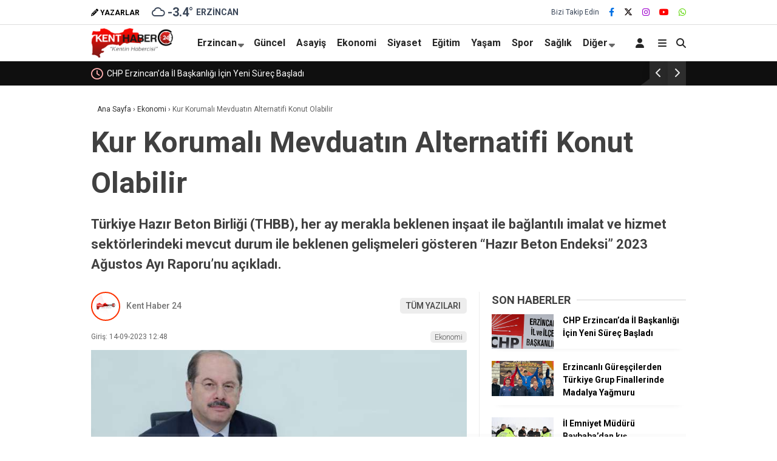

--- FILE ---
content_type: text/html; charset=UTF-8
request_url: https://www.kenthaber24.com/kur-korumali-mevduatin-alternatifi-konut-olabilir/
body_size: 24143
content:
<!doctype html>
<html lang="tr" prefix="og: https://ogp.me/ns#">
	<head>
				
		<meta charset="UTF-8">
		<meta name="viewport" content="width=device-width, initial-scale=1">
		<link rel="profile" href="https://gmpg.org/xfn/11">
		
<!-- Rank Math&#039;a Göre Arama Motoru Optimizasyonu - https://rankmath.com/ -->
<title>Kur Korumalı Mevduatın Alternatifi Konut Olabilir - Kenthaber24</title>
<meta name="description" content="Türkiye Hazır Beton Birliği (THBB), her ay merakla beklenen inşaat ile bağlantılı imalat ve hizmet sektörlerindeki mevcut durum ile beklenen gelişmeleri gösteren “Hazır Beton Endeksi” 2023 Ağustos Ayı Raporu’nu açıkladı."/>
<meta name="robots" content="follow, index, max-snippet:-1, max-video-preview:-1, max-image-preview:large"/>
<link rel="canonical" href="https://www.kenthaber24.com/kur-korumali-mevduatin-alternatifi-konut-olabilir/" />
<meta property="og:locale" content="tr_TR" />
<meta property="og:type" content="article" />
<meta property="og:title" content="Kur Korumalı Mevduatın Alternatifi Konut Olabilir - Kenthaber24" />
<meta property="og:description" content="Türkiye Hazır Beton Birliği (THBB), her ay merakla beklenen inşaat ile bağlantılı imalat ve hizmet sektörlerindeki mevcut durum ile beklenen gelişmeleri gösteren “Hazır Beton Endeksi” 2023 Ağustos Ayı Raporu’nu açıkladı." />
<meta property="og:url" content="https://www.kenthaber24.com/kur-korumali-mevduatin-alternatifi-konut-olabilir/" />
<meta property="og:site_name" content="Kent Haber" />
<meta property="article:section" content="Ekonomi" />
<meta property="og:image" content="https://www.kenthaber24.com/wp-content/uploads/2023/12/kur-korumali-mevduatin-alternatifi-konut-olabilir_54e8279.jpg" />
<meta property="og:image:secure_url" content="https://www.kenthaber24.com/wp-content/uploads/2023/12/kur-korumali-mevduatin-alternatifi-konut-olabilir_54e8279.jpg" />
<meta property="og:image:width" content="706" />
<meta property="og:image:height" content="431" />
<meta property="og:image:alt" content="Kur Korumalı Mevduatın Alternatifi Konut Olabilir" />
<meta property="og:image:type" content="image/jpeg" />
<meta property="article:published_time" content="2023-09-14T12:48:28+03:00" />
<meta name="twitter:card" content="summary_large_image" />
<meta name="twitter:title" content="Kur Korumalı Mevduatın Alternatifi Konut Olabilir - Kenthaber24" />
<meta name="twitter:description" content="Türkiye Hazır Beton Birliği (THBB), her ay merakla beklenen inşaat ile bağlantılı imalat ve hizmet sektörlerindeki mevcut durum ile beklenen gelişmeleri gösteren “Hazır Beton Endeksi” 2023 Ağustos Ayı Raporu’nu açıkladı." />
<meta name="twitter:image" content="https://www.kenthaber24.com/wp-content/uploads/2023/12/kur-korumali-mevduatin-alternatifi-konut-olabilir_54e8279.jpg" />
<meta name="twitter:label1" content="Yazan" />
<meta name="twitter:data1" content="yonetici" />
<meta name="twitter:label2" content="Okuma süresi" />
<meta name="twitter:data2" content="2 dakika" />
<script type="application/ld+json" class="rank-math-schema">{"@context":"https://schema.org","@graph":[{"@type":["NewsMediaOrganization","Organization"],"@id":"https://www.kenthaber24.com/#organization","name":"Kent Haber","url":"https://yeni.kenthaber24.com","logo":{"@type":"ImageObject","@id":"https://www.kenthaber24.com/#logo","url":"https://yeni.kenthaber24.com/wp-content/uploads/2023/12/203-kent-haber24-logo.png","contentUrl":"https://yeni.kenthaber24.com/wp-content/uploads/2023/12/203-kent-haber24-logo.png","caption":"Kent Haber","inLanguage":"tr","width":"324","height":"120"}},{"@type":"WebSite","@id":"https://www.kenthaber24.com/#website","url":"https://www.kenthaber24.com","name":"Kent Haber","publisher":{"@id":"https://www.kenthaber24.com/#organization"},"inLanguage":"tr"},{"@type":"ImageObject","@id":"https://www.kenthaber24.com/wp-content/uploads/2023/12/kur-korumali-mevduatin-alternatifi-konut-olabilir_54e8279.jpg","url":"https://www.kenthaber24.com/wp-content/uploads/2023/12/kur-korumali-mevduatin-alternatifi-konut-olabilir_54e8279.jpg","width":"706","height":"431","inLanguage":"tr"},{"@type":"WebPage","@id":"https://www.kenthaber24.com/kur-korumali-mevduatin-alternatifi-konut-olabilir/#webpage","url":"https://www.kenthaber24.com/kur-korumali-mevduatin-alternatifi-konut-olabilir/","name":"Kur Korumal\u0131 Mevduat\u0131n Alternatifi Konut Olabilir - Kenthaber24","datePublished":"2023-09-14T12:48:28+03:00","dateModified":"2023-09-14T12:48:28+03:00","isPartOf":{"@id":"https://www.kenthaber24.com/#website"},"primaryImageOfPage":{"@id":"https://www.kenthaber24.com/wp-content/uploads/2023/12/kur-korumali-mevduatin-alternatifi-konut-olabilir_54e8279.jpg"},"inLanguage":"tr"},{"@type":"Person","@id":"https://www.kenthaber24.com/author/yonetici/","name":"yonetici","url":"https://www.kenthaber24.com/author/yonetici/","image":{"@type":"ImageObject","@id":"https://secure.gravatar.com/avatar/04993f142fe10a69a0e82ebcba5e2428f15af6dea99a898b9050b55e7f4fc53a?s=96&amp;d=mm&amp;r=g","url":"https://secure.gravatar.com/avatar/04993f142fe10a69a0e82ebcba5e2428f15af6dea99a898b9050b55e7f4fc53a?s=96&amp;d=mm&amp;r=g","caption":"yonetici","inLanguage":"tr"},"sameAs":["https://www.kenthaber24.com/yeni"],"worksFor":{"@id":"https://www.kenthaber24.com/#organization"}},{"@type":"NewsArticle","headline":"Kur Korumal\u0131 Mevduat\u0131n Alternatifi Konut Olabilir - Kenthaber24","datePublished":"2023-09-14T12:48:28+03:00","dateModified":"2023-09-14T12:48:28+03:00","articleSection":"Ekonomi","author":{"@id":"https://www.kenthaber24.com/author/yonetici/","name":"yonetici"},"publisher":{"@id":"https://www.kenthaber24.com/#organization"},"description":"T\u00fcrkiye Haz\u0131r Beton Birli\u011fi (THBB), her ay merakla beklenen in\u015faat ile ba\u011flant\u0131l\u0131 imalat ve hizmet sekt\u00f6rlerindeki mevcut durum ile beklenen geli\u015fmeleri g\u00f6steren \u201cHaz\u0131r Beton Endeksi\u201d 2023 A\u011fustos Ay\u0131 Raporu\u2019nu a\u00e7\u0131klad\u0131.","name":"Kur Korumal\u0131 Mevduat\u0131n Alternatifi Konut Olabilir - Kenthaber24","@id":"https://www.kenthaber24.com/kur-korumali-mevduatin-alternatifi-konut-olabilir/#richSnippet","isPartOf":{"@id":"https://www.kenthaber24.com/kur-korumali-mevduatin-alternatifi-konut-olabilir/#webpage"},"image":{"@id":"https://www.kenthaber24.com/wp-content/uploads/2023/12/kur-korumali-mevduatin-alternatifi-konut-olabilir_54e8279.jpg"},"inLanguage":"tr","mainEntityOfPage":{"@id":"https://www.kenthaber24.com/kur-korumali-mevduatin-alternatifi-konut-olabilir/#webpage"}}]}</script>
<!-- /Rank Math WordPress SEO eklentisi -->

<link rel='dns-prefetch' href='//fonts.googleapis.com' />
<link rel='preconnect' href='https://fonts.gstatic.com' crossorigin />
<link rel="alternate" type="application/rss+xml" title="Kenthaber24 &raquo; akışı" href="https://www.kenthaber24.com/feed/" />
<link rel="alternate" type="application/rss+xml" title="Kenthaber24 &raquo; yorum akışı" href="https://www.kenthaber24.com/comments/feed/" />
<link rel="alternate" type="application/rss+xml" title="Kenthaber24 &raquo; Kur Korumalı Mevduatın Alternatifi Konut Olabilir yorum akışı" href="https://www.kenthaber24.com/kur-korumali-mevduatin-alternatifi-konut-olabilir/feed/" />
<link rel="alternate" title="oEmbed (JSON)" type="application/json+oembed" href="https://www.kenthaber24.com/wp-json/oembed/1.0/embed?url=https%3A%2F%2Fwww.kenthaber24.com%2Fkur-korumali-mevduatin-alternatifi-konut-olabilir%2F" />
<link rel="alternate" title="oEmbed (XML)" type="text/xml+oembed" href="https://www.kenthaber24.com/wp-json/oembed/1.0/embed?url=https%3A%2F%2Fwww.kenthaber24.com%2Fkur-korumali-mevduatin-alternatifi-konut-olabilir%2F&#038;format=xml" />
<style id='wp-img-auto-sizes-contain-inline-css' type='text/css'>
img:is([sizes=auto i],[sizes^="auto," i]){contain-intrinsic-size:3000px 1500px}
/*# sourceURL=wp-img-auto-sizes-contain-inline-css */
</style>
<style id='wp-emoji-styles-inline-css' type='text/css'>

	img.wp-smiley, img.emoji {
		display: inline !important;
		border: none !important;
		box-shadow: none !important;
		height: 1em !important;
		width: 1em !important;
		margin: 0 0.07em !important;
		vertical-align: -0.1em !important;
		background: none !important;
		padding: 0 !important;
	}
/*# sourceURL=wp-emoji-styles-inline-css */
</style>
<style id='classic-theme-styles-inline-css' type='text/css'>
/*! This file is auto-generated */
.wp-block-button__link{color:#fff;background-color:#32373c;border-radius:9999px;box-shadow:none;text-decoration:none;padding:calc(.667em + 2px) calc(1.333em + 2px);font-size:1.125em}.wp-block-file__button{background:#32373c;color:#fff;text-decoration:none}
/*# sourceURL=/wp-includes/css/classic-themes.min.css */
</style>
<link rel='stylesheet' id='contact-form-7-css' href='https://www.kenthaber24.com/wp-content/plugins/contact-form-7/includes/css/styles.css?ver=6.1.4' type='text/css' media='all' />
<link rel='stylesheet' id='esenbik-css' href='https://www.kenthaber24.com/wp-content/plugins/esen-bik/css/esenbik.min.css?ver=1.0.8' type='text/css' media='all' />
<link rel='stylesheet' id='esenhaber-theme-style-css' href='https://www.kenthaber24.com/wp-content/themes/esenhaber/css/style.min.css?ver=2.2.0' type='text/css' media='all' />
<style id='esenhaber-theme-style-inline-css' type='text/css'>
 .esen-container{max-width:1170px}@media screen and (max-width:1550px){.esen-container{max-width:1100px}}@media screen and (max-width:1439px){.esen-container{max-width:1100px}}@media screen and (max-width:1300px){.esen-container{max-width:980px}}.nav-container{background:linear-gradient(211deg, #ffffff 0%, #ffffff 100%);border-bottom:0px solid #d3d3d3}.sideright-content .mobile-right-side-logo{background:linear-gradient(211deg, #ffffff 0%, #ffffff 100%);border-bottom:0px solid #d3d3d3}.main-navigation > .esen-container > .menu-ana-menu-container > ul{height:60px}.main-navigation > .esen-container > .menu-ana-menu-container > ul > li{height:60px}.main-navigation > .esen-container > .menu-ana-menu-container > ul > li > a{height:60px}.header-2-container .header-logo-doviz{height:81px}/* .post-image:not(:has(.LazyYuklendi))::before{background-image:url('https://www.kenthaber24.com/wp-content/uploads/2023/12/203-kent-haber24-logo.png')}*/ .sideContent .hava_durumu:after{border-top:85px solid #0066bf}.main-navigation > .esen-container > .menu-ana-menu-container > ul > li.current-menu-item > a:before{border-color:#d3d3d3 transparent transparent transparent}.namaz-icerik{background-image:url('https://www.kenthaber24.com/wp-content/themes/esenhaber/img/camii.png');background-position-y:bottom;background-repeat:no-repeat}.logo{height:60px}.main-navigation > .esen-container > .menu-ana-menu-container > ul > li > .esen-megamenu{top:60px}.search-box, .search-detail{height:60px}.main-navigation > .esen-container > .menu-ana-menu-container > ul > li{padding:0px 8px}.mobile-header{border-bottom:0px solid #dddddd}.news-progress-container > .news-progress-bar{background-color:#a02121;background-image:linear-gradient(147deg, #a02121 0%, #ff0000 74%)}.top-bar-container{border-bottom:1px solid #dddddd}.haber-post{position:relative}.haber-post:after{height:3px;content:'';position:absolute;border-top:3px solid #ffffff;width:calc(100% - -40px);top:0px;left:-20px;opacity:1}.breadcrumbs{border-left:2px solid #ffffff}.post-share-gallery{position:unset}@media screen and (max-width:768px){.content-area{margin-top:-10px}}
/*# sourceURL=esenhaber-theme-style-inline-css */
</style>
<link rel="preload" as="style" href="https://fonts.googleapis.com/css?family=Roboto:100,300,400,500,700,900,100italic,300italic,400italic,500italic,700italic,900italic&#038;subset=latin-ext&#038;display=swap&#038;ver=1768223231" /><link rel="stylesheet" href="https://fonts.googleapis.com/css?family=Roboto:100,300,400,500,700,900,100italic,300italic,400italic,500italic,700italic,900italic&#038;subset=latin-ext&#038;display=swap&#038;ver=1768223231" media="print" onload="this.media='all'"><noscript><link rel="stylesheet" href="https://fonts.googleapis.com/css?family=Roboto:100,300,400,500,700,900,100italic,300italic,400italic,500italic,700italic,900italic&#038;subset=latin-ext&#038;display=swap&#038;ver=1768223231" /></noscript><link rel="https://api.w.org/" href="https://www.kenthaber24.com/wp-json/" /><link rel="alternate" title="JSON" type="application/json" href="https://www.kenthaber24.com/wp-json/wp/v2/posts/5809" /><link rel="EditURI" type="application/rsd+xml" title="RSD" href="https://www.kenthaber24.com/xmlrpc.php?rsd" />
<meta name="generator" content="WordPress 6.9" />
<link rel='shortlink' href='https://www.kenthaber24.com/?p=5809' />
<meta name="generator" content="Redux 4.5.7.1" />	<script type="text/javascript">
		var css = document.createElement('link');
		css.href = 'https://cdnjs.cloudflare.com/ajax/libs/font-awesome/6.4.2/css/all.min.css';
		css.rel = 'stylesheet';
		css.type = 'text/css';
		document.getElementsByTagName('head')[0].appendChild(css);
	</script>
	<meta name="title" content="Kur Korumalı Mevduatın Alternatifi Konut Olabilir">
<meta name="datePublished" content="2023-09-14T12:48:28+03:00">
<meta name="dateModified" content="2023-09-14T12:48:28+03:00">
<meta name="url" content="https://www.kenthaber24.com/kur-korumali-mevduatin-alternatifi-konut-olabilir/">
<meta name="articleSection" content="news">
<meta name="articleAuthor" content="">
<link rel="icon" href="https://www.kenthaber24.com/wp-content/uploads/2023/12/24fac-150x150.png" sizes="32x32" />
<link rel="icon" href="https://www.kenthaber24.com/wp-content/uploads/2023/12/24fac.png" sizes="192x192" />
<link rel="apple-touch-icon" href="https://www.kenthaber24.com/wp-content/uploads/2023/12/24fac.png" />
<meta name="msapplication-TileImage" content="https://www.kenthaber24.com/wp-content/uploads/2023/12/24fac.png" />
<style id="EsenHaber-dynamic-css" title="dynamic-css" class="redux-options-output">body{font-family:Roboto,Arial, Helvetica, sans-serif;font-weight:400;font-style:normal;}.main-navigation > .esen-container > .menu-ana-menu-container > ul > li{font-family:Roboto,Arial, Helvetica, sans-serif;line-height:70px;font-weight:700;font-style:normal;font-size:16px;}.main-navigation > .esen-container > .menu-ana-menu-container li > a, .esen-drawer-menu, .search-button-nav, .nav-user > a{color:#262626;}.main-navigation > .esen-container > .menu-ana-menu-container li:hover > a, .esen-drawer-menu:hover, .search-button-nav:hover{color:rgba(196,0,0,0.97);}.main-navigation > .esen-container > .menu-ana-menu-container > ul > li > ul, .main-navigation > .esen-container > .menu-ana-menu-container > ul > li > ul > li > ul, .main-navigation > .esen-container > .menu-ana-menu-container > ul > li > ul > li > ul > li > ul{background:#ffffff;}.main-navigation > .esen-container > .menu-ana-menu-container > ul > li > ul > li a, .main-navigation > .esen-container > .menu-ana-menu-container > ul > li ul li:before{color:#2b2b2b;}.main-navigation > .esen-container > .menu-ana-menu-container li > ul > li:hover > a{color:rgba(126,126,126,0.73);}.top-bar-container, .sideContent .top-elements ul{background:#ffffff;}.top-elements li a{color:#000000;}.top-elements li.photo-gallery a > i{color:#000000;}.top-elements li.video-gallery a > i{color:#000000;}.top-elements li.yazarlar-button a > i{color:#000000;}.b_ikon{color:#3b4759;}.bugun_temp{color:#3b4759;}.weather-city{color:#3b4759;}.desk-sosyal-medya > li:first-child{color:#3b4759;}.desk-sosyal-medya > li a.facebookd{color:#0072e5;}.desk-sosyal-medya > li a.twitterd{color:#0a0000;}.desk-sosyal-medya > li a.instagramd{color:#9e00ce;}.desk-sosyal-medya > li a.youtubed{color:#ff0000;}.desk-sosyal-medya > li a.tiktok{color:#000000;}.desk-sosyal-medya > li a.pinterestd{color:#d1d1d1;}.desk-sosyal-medya > li a.dribbbled{color:#aaaaaa;}.desk-sosyal-medya > li a.linkedind{color:#7f7f7f;}.desk-sosyal-medya > li a.whatsappd{color:#59d600;}.desk-sosyal-medya > li a.telegramd{color:#0088cc;}.sd-red-bg, .son-dakika-arama, .son-dakika-arama > .esen-container > .son-dakika{background:#0f0f0f;}.son-dakika-arama > .esen-container > .son-dakika > .sd-list a{color:#ffffff;}.son-dakika-arama{background:#ffffff;}.top-header-menu > .piyasa > li > span{color:#005ae8;}.top-header-menu > .piyasa > li > span.guncel{color:#000000;}.mobile-header{background:#ffffff;}.mobil-menu-bar > div, .menu-button_sol{color:#dd3333;}.mobile-right-drawer-menu{color:#dd3333;}.sideContent .hava_durumu{background:#0066bf;}.sideContent .b_ikon{color:#bfe9ff;}.sideContent .bugun_temp{color:#ffffff;}.sideContent .weather-city{color:#ffffff;}.esenhaber-author-box .avatar{border-color:#fc3200;}</style>		<script>var siteurl = 'https://www.kenthaber24.com/'; var theme_url = 'https://www.kenthaber24.com/wp-content/themes/esenhaber/';
			 var galleryTemplate = 1; 		</script>
		<!-- Google tag (gtag.js) -->
<script async src="https://www.googletagmanager.com/gtag/js?id=G-02SP8VJ937"></script>
<script>
  window.dataLayer = window.dataLayer || [];
  function gtag(){dataLayer.push(arguments);}
  gtag('js', new Date());

  gtag('config', 'G-02SP8VJ937');
</script><script>
var interstitalAdName = "xNull"; var Adsaniye = 10; var AdGosterimDk = 3600 ;
var oPage = "other";
var esenhaber_sticky = 1;
</script>	<style id='global-styles-inline-css' type='text/css'>
:root{--wp--preset--aspect-ratio--square: 1;--wp--preset--aspect-ratio--4-3: 4/3;--wp--preset--aspect-ratio--3-4: 3/4;--wp--preset--aspect-ratio--3-2: 3/2;--wp--preset--aspect-ratio--2-3: 2/3;--wp--preset--aspect-ratio--16-9: 16/9;--wp--preset--aspect-ratio--9-16: 9/16;--wp--preset--color--black: #000000;--wp--preset--color--cyan-bluish-gray: #abb8c3;--wp--preset--color--white: #ffffff;--wp--preset--color--pale-pink: #f78da7;--wp--preset--color--vivid-red: #cf2e2e;--wp--preset--color--luminous-vivid-orange: #ff6900;--wp--preset--color--luminous-vivid-amber: #fcb900;--wp--preset--color--light-green-cyan: #7bdcb5;--wp--preset--color--vivid-green-cyan: #00d084;--wp--preset--color--pale-cyan-blue: #8ed1fc;--wp--preset--color--vivid-cyan-blue: #0693e3;--wp--preset--color--vivid-purple: #9b51e0;--wp--preset--gradient--vivid-cyan-blue-to-vivid-purple: linear-gradient(135deg,rgb(6,147,227) 0%,rgb(155,81,224) 100%);--wp--preset--gradient--light-green-cyan-to-vivid-green-cyan: linear-gradient(135deg,rgb(122,220,180) 0%,rgb(0,208,130) 100%);--wp--preset--gradient--luminous-vivid-amber-to-luminous-vivid-orange: linear-gradient(135deg,rgb(252,185,0) 0%,rgb(255,105,0) 100%);--wp--preset--gradient--luminous-vivid-orange-to-vivid-red: linear-gradient(135deg,rgb(255,105,0) 0%,rgb(207,46,46) 100%);--wp--preset--gradient--very-light-gray-to-cyan-bluish-gray: linear-gradient(135deg,rgb(238,238,238) 0%,rgb(169,184,195) 100%);--wp--preset--gradient--cool-to-warm-spectrum: linear-gradient(135deg,rgb(74,234,220) 0%,rgb(151,120,209) 20%,rgb(207,42,186) 40%,rgb(238,44,130) 60%,rgb(251,105,98) 80%,rgb(254,248,76) 100%);--wp--preset--gradient--blush-light-purple: linear-gradient(135deg,rgb(255,206,236) 0%,rgb(152,150,240) 100%);--wp--preset--gradient--blush-bordeaux: linear-gradient(135deg,rgb(254,205,165) 0%,rgb(254,45,45) 50%,rgb(107,0,62) 100%);--wp--preset--gradient--luminous-dusk: linear-gradient(135deg,rgb(255,203,112) 0%,rgb(199,81,192) 50%,rgb(65,88,208) 100%);--wp--preset--gradient--pale-ocean: linear-gradient(135deg,rgb(255,245,203) 0%,rgb(182,227,212) 50%,rgb(51,167,181) 100%);--wp--preset--gradient--electric-grass: linear-gradient(135deg,rgb(202,248,128) 0%,rgb(113,206,126) 100%);--wp--preset--gradient--midnight: linear-gradient(135deg,rgb(2,3,129) 0%,rgb(40,116,252) 100%);--wp--preset--font-size--small: 13px;--wp--preset--font-size--medium: 20px;--wp--preset--font-size--large: 36px;--wp--preset--font-size--x-large: 42px;--wp--preset--spacing--20: 0.44rem;--wp--preset--spacing--30: 0.67rem;--wp--preset--spacing--40: 1rem;--wp--preset--spacing--50: 1.5rem;--wp--preset--spacing--60: 2.25rem;--wp--preset--spacing--70: 3.38rem;--wp--preset--spacing--80: 5.06rem;--wp--preset--shadow--natural: 6px 6px 9px rgba(0, 0, 0, 0.2);--wp--preset--shadow--deep: 12px 12px 50px rgba(0, 0, 0, 0.4);--wp--preset--shadow--sharp: 6px 6px 0px rgba(0, 0, 0, 0.2);--wp--preset--shadow--outlined: 6px 6px 0px -3px rgb(255, 255, 255), 6px 6px rgb(0, 0, 0);--wp--preset--shadow--crisp: 6px 6px 0px rgb(0, 0, 0);}:where(.is-layout-flex){gap: 0.5em;}:where(.is-layout-grid){gap: 0.5em;}body .is-layout-flex{display: flex;}.is-layout-flex{flex-wrap: wrap;align-items: center;}.is-layout-flex > :is(*, div){margin: 0;}body .is-layout-grid{display: grid;}.is-layout-grid > :is(*, div){margin: 0;}:where(.wp-block-columns.is-layout-flex){gap: 2em;}:where(.wp-block-columns.is-layout-grid){gap: 2em;}:where(.wp-block-post-template.is-layout-flex){gap: 1.25em;}:where(.wp-block-post-template.is-layout-grid){gap: 1.25em;}.has-black-color{color: var(--wp--preset--color--black) !important;}.has-cyan-bluish-gray-color{color: var(--wp--preset--color--cyan-bluish-gray) !important;}.has-white-color{color: var(--wp--preset--color--white) !important;}.has-pale-pink-color{color: var(--wp--preset--color--pale-pink) !important;}.has-vivid-red-color{color: var(--wp--preset--color--vivid-red) !important;}.has-luminous-vivid-orange-color{color: var(--wp--preset--color--luminous-vivid-orange) !important;}.has-luminous-vivid-amber-color{color: var(--wp--preset--color--luminous-vivid-amber) !important;}.has-light-green-cyan-color{color: var(--wp--preset--color--light-green-cyan) !important;}.has-vivid-green-cyan-color{color: var(--wp--preset--color--vivid-green-cyan) !important;}.has-pale-cyan-blue-color{color: var(--wp--preset--color--pale-cyan-blue) !important;}.has-vivid-cyan-blue-color{color: var(--wp--preset--color--vivid-cyan-blue) !important;}.has-vivid-purple-color{color: var(--wp--preset--color--vivid-purple) !important;}.has-black-background-color{background-color: var(--wp--preset--color--black) !important;}.has-cyan-bluish-gray-background-color{background-color: var(--wp--preset--color--cyan-bluish-gray) !important;}.has-white-background-color{background-color: var(--wp--preset--color--white) !important;}.has-pale-pink-background-color{background-color: var(--wp--preset--color--pale-pink) !important;}.has-vivid-red-background-color{background-color: var(--wp--preset--color--vivid-red) !important;}.has-luminous-vivid-orange-background-color{background-color: var(--wp--preset--color--luminous-vivid-orange) !important;}.has-luminous-vivid-amber-background-color{background-color: var(--wp--preset--color--luminous-vivid-amber) !important;}.has-light-green-cyan-background-color{background-color: var(--wp--preset--color--light-green-cyan) !important;}.has-vivid-green-cyan-background-color{background-color: var(--wp--preset--color--vivid-green-cyan) !important;}.has-pale-cyan-blue-background-color{background-color: var(--wp--preset--color--pale-cyan-blue) !important;}.has-vivid-cyan-blue-background-color{background-color: var(--wp--preset--color--vivid-cyan-blue) !important;}.has-vivid-purple-background-color{background-color: var(--wp--preset--color--vivid-purple) !important;}.has-black-border-color{border-color: var(--wp--preset--color--black) !important;}.has-cyan-bluish-gray-border-color{border-color: var(--wp--preset--color--cyan-bluish-gray) !important;}.has-white-border-color{border-color: var(--wp--preset--color--white) !important;}.has-pale-pink-border-color{border-color: var(--wp--preset--color--pale-pink) !important;}.has-vivid-red-border-color{border-color: var(--wp--preset--color--vivid-red) !important;}.has-luminous-vivid-orange-border-color{border-color: var(--wp--preset--color--luminous-vivid-orange) !important;}.has-luminous-vivid-amber-border-color{border-color: var(--wp--preset--color--luminous-vivid-amber) !important;}.has-light-green-cyan-border-color{border-color: var(--wp--preset--color--light-green-cyan) !important;}.has-vivid-green-cyan-border-color{border-color: var(--wp--preset--color--vivid-green-cyan) !important;}.has-pale-cyan-blue-border-color{border-color: var(--wp--preset--color--pale-cyan-blue) !important;}.has-vivid-cyan-blue-border-color{border-color: var(--wp--preset--color--vivid-cyan-blue) !important;}.has-vivid-purple-border-color{border-color: var(--wp--preset--color--vivid-purple) !important;}.has-vivid-cyan-blue-to-vivid-purple-gradient-background{background: var(--wp--preset--gradient--vivid-cyan-blue-to-vivid-purple) !important;}.has-light-green-cyan-to-vivid-green-cyan-gradient-background{background: var(--wp--preset--gradient--light-green-cyan-to-vivid-green-cyan) !important;}.has-luminous-vivid-amber-to-luminous-vivid-orange-gradient-background{background: var(--wp--preset--gradient--luminous-vivid-amber-to-luminous-vivid-orange) !important;}.has-luminous-vivid-orange-to-vivid-red-gradient-background{background: var(--wp--preset--gradient--luminous-vivid-orange-to-vivid-red) !important;}.has-very-light-gray-to-cyan-bluish-gray-gradient-background{background: var(--wp--preset--gradient--very-light-gray-to-cyan-bluish-gray) !important;}.has-cool-to-warm-spectrum-gradient-background{background: var(--wp--preset--gradient--cool-to-warm-spectrum) !important;}.has-blush-light-purple-gradient-background{background: var(--wp--preset--gradient--blush-light-purple) !important;}.has-blush-bordeaux-gradient-background{background: var(--wp--preset--gradient--blush-bordeaux) !important;}.has-luminous-dusk-gradient-background{background: var(--wp--preset--gradient--luminous-dusk) !important;}.has-pale-ocean-gradient-background{background: var(--wp--preset--gradient--pale-ocean) !important;}.has-electric-grass-gradient-background{background: var(--wp--preset--gradient--electric-grass) !important;}.has-midnight-gradient-background{background: var(--wp--preset--gradient--midnight) !important;}.has-small-font-size{font-size: var(--wp--preset--font-size--small) !important;}.has-medium-font-size{font-size: var(--wp--preset--font-size--medium) !important;}.has-large-font-size{font-size: var(--wp--preset--font-size--large) !important;}.has-x-large-font-size{font-size: var(--wp--preset--font-size--x-large) !important;}
/*# sourceURL=global-styles-inline-css */
</style>
<link rel='stylesheet' id='siteorigin-panels-front-css' href='https://www.kenthaber24.com/wp-content/plugins/siteorigin-panels/css/front-flex.min.css?ver=2.33.5' type='text/css' media='all' />
</head>
	<body data-rsssl=1 class="wp-singular post-template-default single single-post postid-5809 single-format-standard wp-theme-esenhaber">
						
<div id="backdropped" class="side-backdropped"></div>

<div id="sideright" class="esn-sideright">
	
	<div class="sideright-content">
	
			
		<div class="mobile-right-side-logo">
						<a href="https://www.kenthaber24.com" class="kendi"><img src="https://www.kenthaber24.com/wp-content/uploads/2023/12/203-kent-haber24-logo.png" alt="Kenthaber24" width="324" height="120" /></a>
					</div><!-- mobil-side-logo -->
		
	
		
				<a href="https://www.kenthaber24.com" class="side-links kendi d-md-none"><i class="fa fa-home"></i> Ana Sayfa</a>
				
		
		<a href="#" class="search-button-nav side-links mobile-display"><i class="fa fa-search"></i> Arama</a>
		
		
		<!-- Custom Links -->
				<a href="" class="side-links d-md-none"><i class="fas fa-images"></i> Galeri</a>
				
				<a href="" class="side-links d-md-none"><i class="fas fa-play"></i> Video</a>
				
				<a href="https://www.kenthaber24.com/yazarlar/" class="side-links d-md-none"><i class="fa fa-pen"></i> Yazarlar</a>
				
		
		
				<div class="side-kategoriler"><i class="fa fa-user"></i> Üyelik </div>	
		<a href="https://www.kenthaber24.com/uye-giris/" class="kendi pt-0 side-links "><i class="fa fa-user"></i> Üye Girişi</a>		
				
		
		
		
				<!-- Yayınlar -->
		<div class="side-kategoriler"><i class="fa fa-list"></i> Yayın/Gazete </div>
		<a href="https://www.kenthaber24.com/yayinlar/" class="side-links pt-0 kendi"><i class="fa-solid fa-newspaper"></i> Yayınlar</a>
				
		
		
		
		
				<!-- Categories -->
		<div class="side-kategoriler d-md-none"><i class="fa fa-list"></i> Kategoriler </div>
		<ul id="primary-nav-sidebar" class="primary-nav-sidebar d-md-none"><li id="menu-item-19914" class="menu-item menu-item-type-taxonomy menu-item-object-category menu-item-19914"><a href="https://www.kenthaber24.com/erzincan/" class="kendi">Erzincan</a></li>
<li id="menu-item-19915" class="menu-item menu-item-type-taxonomy menu-item-object-category menu-item-19915"><a href="https://www.kenthaber24.com/guncel/" class="kendi">Güncel</a></li>
<li id="menu-item-19916" class="menu-item menu-item-type-taxonomy menu-item-object-category menu-item-19916"><a href="https://www.kenthaber24.com/asayis/" class="kendi">Asayiş</a></li>
<li id="menu-item-19917" class="menu-item menu-item-type-taxonomy menu-item-object-category menu-item-19917"><a href="https://www.kenthaber24.com/siyaset/" class="kendi">Siyaset</a></li>
<li id="menu-item-19918" class="menu-item menu-item-type-taxonomy menu-item-object-category menu-item-19918"><a href="https://www.kenthaber24.com/egitim/" class="kendi">Eğitim</a></li>
<li id="menu-item-19919" class="menu-item menu-item-type-taxonomy menu-item-object-category menu-item-19919"><a href="https://www.kenthaber24.com/yasam/" class="kendi">Yaşam</a></li>
<li id="menu-item-19920" class="menu-item menu-item-type-taxonomy menu-item-object-category menu-item-19920"><a href="https://www.kenthaber24.com/spor/" class="kendi">Spor</a></li>
<li id="menu-item-19921" class="menu-item menu-item-type-taxonomy menu-item-object-category menu-item-19921"><a href="https://www.kenthaber24.com/saglik/" class="kendi">Sağlık</a></li>
</ul>				
		
		
				<!-- Services -->
		<div class="side-kategoriler"><i class="fa fa-list"></i> Servisler </div>	
		
		
				<a href="https://www.kenthaber24.com/nobetci-eczaneler/" class="side-links kendi pt-0"><img src="[data-uri]" alt="Nöbetçi Eczaneler Sayfası" class="eczane-icon-ne" width="16" height="16"> Nöbetçi Eczaneler</a>
				
		
				<a href="https://www.kenthaber24.com/hava-durumu/" class="side-links side-hava kendi"><i class="fa-solid fa-temperature-half"></i> Hava Durumu</a>
				
				<a href="https://www.kenthaber24.com/namaz-vakitleri/" class="side-links side-namaz kendi"><i class="fa-solid fa-mosque"></i> Namaz Vakitleri</a>
			
		
				<a href="" class="side-links side-gazete kendi"><i class="fa-solid fa-newspaper"></i> Gazeteler</a>
					

				<a href="https://www.kenthaber24.com/puan-durumlari/" class="side-links side-puan kendi"><i class="fa-solid fa-futbol"></i> Puan Durumu</a>
			
		
				
		
		
		
		
				<!-- WhatsApp Links -->
		<div class="side-kategoriler"><i class="fab fa-whatsapp"></i> WhatsApp </div>
		<div style="margin-bottom:15px">
			
			<div class="whatsapp-ihbar">
				
								<a href="https://web.whatsapp.com/send?phone=90555&text=Merhaba+%C4%B0hbar+Hatt%C4%B1n%C4%B1za+bir+%C5%9Fey+g%C3%B6ndermek+istiyorum..+">
					<i class="fab fa-whatsapp" style="transform: rotate(270deg);"></i>
					<span style="text-align: center;">WhatsApp İhbar Hattı</span>
					<i class="fab fa-whatsapp"></i>
				</a>
			</div>
		</div>				
				
		
				<!-- Social Links -->
		<div class="side-kategoriler"><i class="fa fa-share"></i> Sosyal Medya</div>
		
		<ul class="side-right-social">
						<li class="facebook social"><a href="#" title="Facebook hesabımız" class="facebookd" target="_blank" rel="noopener"><i class="fab fa-facebook-f"></i> Facebook</a></li>
									<li class="twitter social"><a href="#" title="X (Twitter) hesabımız" class="twitterd" target="_blank" rel="noopener"><i class="fab fa-x-twitter"></i></a></li>
									<li class="instagram social"><a href="#" title="Instagram hesabımız" class="instagramd" target="_blank" rel="noopener"><i class="fab fa-instagram"></i> Instagram</a></li>
									<li class="youtube social"><a href="#" title="Youtube hesabımız" class="youtubed" target="_blank" rel="noopener"><i class="fab fa-youtube"></i> Youtube</a></li>
									
															
		</ul>	
				
		
				<!-- App Links -->
		<div class="side-kategoriler"><i class="fa fa-download"></i> Uygulamamızı İndir </div>	
		<ul class="side-app-icons">
						<li><a href="#"><img data-src="https://www.kenthaber24.com/wp-content/themes/esenhaber/img/gplay.png"  alt="Google Play Uygulamamız" class="lazyload" width="134" height="40"></a></li>
									<li><a href="#"><img data-src="https://www.kenthaber24.com/wp-content/themes/esenhaber/img/appst.svg" alt="AppStore Play Uygulamamız" class="lazyload" width="151" height="40"></a></li>
									<li><a href="#"><img data-src="https://www.kenthaber24.com/wp-content/themes/esenhaber/img/appg.png" alt="AppGallery Uygulamamız" class="lazyload" width="134" height="40"></a></li>
					</ul>
			</div>
	
</div>		<style>
	.mobile-side-logo {
	background: linear-gradient(211deg,  #f2f2f2 0%, #f2f2f2 100%);	}
	.mobile-side-logo:after {
	border-top: 11px solid #f2f2f2;
	}
</style>

<div id="backdrop"></div>
<div id="sidenav" class="sn-sidenav">
	<div class="sideContent">
		
		<div class="mobile-side-logo">
						<a itemprop="url" href="https://www.kenthaber24.com"><img src="https://www.kenthaber24.com/wp-content/uploads/2023/12/203-kent-haber24-logo.png" alt="Kenthaber24" width="324" height="120"/></a>
						
						


<div class="hava_durumu">
	<div class="havaD">
			<div class="havaKap">
		<div class="baslik"></div>
		<ul class="havaDurumu">
			<li class="bugun">
				<span class="bugun_text"></span>
				<span class="b_ikon">
					<i class="wi wi-cloud"></i>				</span>
				<span class="bugun_temp">-3.4<font style="font-weight:400;">°</font></span>
				<div class="weather-city">Erzincan </div>
			</li>
		</ul>
	</div>
		</div>
	
	<div class="esen-weather">
		<div class="weather-city-search">
			<input type="text" name="" value="" placeholder="Şehir Ara">
			<i class="fa fa-search"></i>
		</div>
		<ul>
			<li data-value="İstanbul" >İstanbul</li><li data-value="Ankara" >Ankara</li><li data-value="İzmir" >İzmir</li><li data-value="Adana" >Adana</li><li data-value="Adiyaman" >Adıyaman</li><li data-value="Afyon" >Afyon</li><li data-value="Ağrı" >Ağrı</li><li data-value="Aksaray" >Aksaray</li><li data-value="Amasya" >Amasya</li><li data-value="Antalya" >Antalya</li><li data-value="Ardahan" >Ardahan</li><li data-value="Artvin" >Artvin</li><li data-value="Aydın" >Aydın</li><li data-value="Balikesir" >Balıkesir</li><li data-value="Bartın" >Bartın</li><li data-value="Batman" >Batman</li><li data-value="Bayburt" >Bayburt</li><li data-value="Bilecik" >Bilecik</li><li data-value="Bingöl" >Bingöl</li><li data-value="Bitlis" >Bitlis</li><li data-value="Bolu" >Bolu</li><li data-value="Burdur" >Burdur</li><li data-value="Bursa" >Bursa</li><li data-value="Canakkale" >Çanakkale</li><li data-value="Çankırı" >Çankırı</li><li data-value="Corum" >Çorum</li><li data-value="Denizli" >Denizli</li><li data-value="Diyarbakır" >Diyarbakır</li><li data-value="Duzce" >Düzce</li><li data-value="Edirne" >Edirne</li><li data-value="Elazığ" >Elazığ</li><li data-value="Erzincan" selected>Erzincan</li><li data-value="Erzurum" >Erzurum</li><li data-value="Eskişehir" >Eskişehir</li><li data-value="Gaziantep" >Gaziantep</li><li data-value="Giresun" >Giresun</li><li data-value="Gumüşhane" >Gümüşhane</li><li data-value="Hakkari" >Hakkari</li><li data-value="Hatay" >Hatay</li><li data-value="Mersin" >Mersin</li><li data-value="Igdır" >Iğdır</li><li data-value="Isparta" >Isparta</li><li data-value="Kahramanmaraş" >Kahramanmaraş</li><li data-value="Karabuk" >Karabük</li><li data-value="Karaman" >Karaman</li><li data-value="Kars" >Kars</li><li data-value="Kastamonu" >Kastamonu</li><li data-value="Kayseri" >Kayseri</li><li data-value="Kırıkkale" >Kırıkkale</li><li data-value="Kırklareli" >Kırklareli</li><li data-value="Kırşehir" >Kırşehir</li><li data-value="Kilis" >Kilis</li><li data-value="Kocaeli" >Kocaeli</li><li data-value="Konya" >Konya</li><li data-value="Kutahya" >Kütahya</li><li data-value="Malatya" >Malatya</li><li data-value="Manisa" >Manisa</li><li data-value="Mardin" >Mardin</li><li data-value="Muğla" >Muğla</li><li data-value="Muş" >Muş</li><li data-value="Nevsehir" >Nevşehir</li><li data-value="Nigde" >Niğde</li><li data-value="Ordu" >Ordu</li><li data-value="Osmaniye" >Osmaniye</li><li data-value="Rize" >Rize</li><li data-value="Sakarya" >Sakarya</li><li data-value="Samsun" >Samsun</li><li data-value="Siirt" >Siirt</li><li data-value="Sinop" >Sinop</li><li data-value="Sivas" >Sivas</li><li data-value="Şanlıurfa" >Şanlıurfa</li><li data-value="Şırnak" >Şırnak</li><li data-value="Tekirdag" >Tekirdağ</li><li data-value="Tokat" >Tokat</li><li data-value="Trabzon" >Trabzon</li><li data-value="Tunceli" >Tunceli</li><li data-value="Uşak" >Uşak</li><li data-value="Van" >Van</li><li data-value="Yalova" >Yalova</li><li data-value="Yozgat" >Yozgat</li><li data-value="Zonguldak" >Zonguldak</li>		</ul>
	</div>
</div>	
						
		</div><!-- mobil-side-logo -->
		
		
		
				
		<div class="top-elements">
			<ul>
								
																<li class="yazarlar-button"><a href="https://www.kenthaber24.com/yazarlar/"><i class="fa fa-pencil-alt"></i> <strong>YAZARLAR</strong> </a></li>
							</ul>
		</div><!-- .top-elements -->
		
				
		
		
		<nav class="primary-nav-sidebar-wrapper">
			<ul id="primary-nav-sidebar" class="primary-nav-sidebar"><li id="menu-item-19816" class="menu-item menu-item-type-taxonomy menu-item-object-category menu-item-has-children menu-item-19816"><a href="https://www.kenthaber24.com/erzincan/" class="kendi">Erzincan<i class="fas fa-caret-down m-menu-arrow"></i></a>
<ul class="sub-menu">
	<li id="menu-item-19867" class="menu-item menu-item-type-taxonomy menu-item-object-category menu-item-19867"><a href="https://www.kenthaber24.com/ilceler/" class="kendi">İlçeler<i class="fas fa-caret-down m-menu-arrow"></i></a></li>
</ul>
</li>
<li id="menu-item-19818" class="menu-item menu-item-type-taxonomy menu-item-object-category menu-item-19818"><a href="https://www.kenthaber24.com/guncel/" class="kendi">Güncel<i class="fas fa-caret-down m-menu-arrow"></i></a></li>
<li id="menu-item-19810" class="menu-item menu-item-type-taxonomy menu-item-object-category menu-item-19810"><a href="https://www.kenthaber24.com/asayis/" class="kendi">Asayiş<i class="fas fa-caret-down m-menu-arrow"></i></a></li>
<li id="menu-item-19815" class="menu-item menu-item-type-taxonomy menu-item-object-category current-post-ancestor current-menu-parent current-post-parent menu-item-19815"><a href="https://www.kenthaber24.com/ekonomi/" class="kendi">Ekonomi<i class="fas fa-caret-down m-menu-arrow"></i></a></li>
<li id="menu-item-19828" class="menu-item menu-item-type-taxonomy menu-item-object-category menu-item-19828"><a href="https://www.kenthaber24.com/siyaset/" class="kendi">Siyaset<i class="fas fa-caret-down m-menu-arrow"></i></a></li>
<li id="menu-item-19814" class="menu-item menu-item-type-taxonomy menu-item-object-category menu-item-19814"><a href="https://www.kenthaber24.com/egitim/" class="kendi">Eğitim<i class="fas fa-caret-down m-menu-arrow"></i></a></li>
<li id="menu-item-19832" class="menu-item menu-item-type-taxonomy menu-item-object-category menu-item-19832"><a href="https://www.kenthaber24.com/yasam/" class="kendi">Yaşam<i class="fas fa-caret-down m-menu-arrow"></i></a></li>
<li id="menu-item-19830" class="menu-item menu-item-type-taxonomy menu-item-object-category menu-item-19830"><a href="https://www.kenthaber24.com/spor/" class="kendi">Spor<i class="fas fa-caret-down m-menu-arrow"></i></a></li>
<li id="menu-item-19827" class="menu-item menu-item-type-taxonomy menu-item-object-category menu-item-19827"><a href="https://www.kenthaber24.com/saglik/" class="kendi">Sağlık<i class="fas fa-caret-down m-menu-arrow"></i></a></li>
<li id="menu-item-19869" class="menu-item menu-item-type-custom menu-item-object-custom menu-item-has-children menu-item-19869"><a href="#" class="kendi">Diğer<i class="fas fa-caret-down m-menu-arrow"></i></a>
<ul class="sub-menu">
	<li id="menu-item-19942" class="menu-item menu-item-type-post_type menu-item-object-page menu-item-19942"><a href="https://www.kenthaber24.com/yayinlar/" class="kendi">Kent Haber E-Gazete<i class="fas fa-caret-down m-menu-arrow"></i></a></li>
	<li id="menu-item-19868" class="menu-item menu-item-type-taxonomy menu-item-object-category menu-item-19868"><a href="https://www.kenthaber24.com/kultur-sanat/" class="kendi">Kültür Sanat<i class="fas fa-caret-down m-menu-arrow"></i></a></li>
	<li id="menu-item-19870" class="menu-item menu-item-type-taxonomy menu-item-object-category menu-item-19870"><a href="https://www.kenthaber24.com/bilim-ve-teknoloji/" class="kendi">Bilim ve Teknoloji<i class="fas fa-caret-down m-menu-arrow"></i></a></li>
	<li id="menu-item-19871" class="menu-item menu-item-type-taxonomy menu-item-object-category menu-item-19871"><a href="https://www.kenthaber24.com/cevre/" class="kendi">Çevre<i class="fas fa-caret-down m-menu-arrow"></i></a></li>
	<li id="menu-item-19872" class="menu-item menu-item-type-taxonomy menu-item-object-category menu-item-19872"><a href="https://www.kenthaber24.com/yerel/" class="kendi">Yerel<i class="fas fa-caret-down m-menu-arrow"></i></a></li>
	<li id="menu-item-19875" class="menu-item menu-item-type-post_type menu-item-object-page menu-item-19875"><a href="https://www.kenthaber24.com/nobetci-eczaneler/" class="kendi">Nöbetçi Eczaneler<i class="fas fa-caret-down m-menu-arrow"></i></a></li>
	<li id="menu-item-19873" class="menu-item menu-item-type-post_type menu-item-object-page menu-item-19873"><a href="https://www.kenthaber24.com/hava-durumu/" class="kendi">Hava Durumu<i class="fas fa-caret-down m-menu-arrow"></i></a></li>
	<li id="menu-item-19874" class="menu-item menu-item-type-post_type menu-item-object-page menu-item-19874"><a href="https://www.kenthaber24.com/namaz-vakitleri/" class="kendi">Namaz Vakitleri<i class="fas fa-caret-down m-menu-arrow"></i></a></li>
	<li id="menu-item-19876" class="menu-item menu-item-type-post_type menu-item-object-page menu-item-19876"><a href="https://www.kenthaber24.com/puan-durumlari/" class="kendi">Puan Durumları<i class="fas fa-caret-down m-menu-arrow"></i></a></li>
</ul>
</li>
</ul>		</nav><!-- #site-navigation -->
		
		
		
		<div class="sidenav-footer">
			
			<div class="sidenav-footer-fallow"></div>
			
			<ul class="sidenav-footer-social-icons">
								<li class="facebook social"><a href="#" title="Facebook hesabımız" class="facebook" target="_blank" rel="noopener"><i class="fab fa-facebook-f"></i></a></li>
												<li class="twitter social"><a href="#" title="X (Twitter) hesabımız" class="twitter" target="_blank" rel="noopener"><i class="fab fa-x-twitter"></i></a></li>
												<li class="instagram social"><a href="#" title="Instagram hesabımız" class="instagram" target="_blank" rel="noopener"><i class="fab fa-instagram"></i></a></li>
												<li class="youtube social"><a href="#" title="Youtube hesabımız" class="youtube" target="_blank" rel="noopener"><i class="fab fa-youtube"></i></a></li>
												
																	
			</ul>
			
		</div>
		
	</div>
</div>					
				
		<div id="page" class="site">
			
						<style>
	 .logo_kapsayici{width:15%}.mlogo_kapsayici{width:20%}.logo{line-height:0.7;width:100%;max-width:100%;margin-right:0px}.mlogo{line-height:0.7;width:calc(100%);max-width:100%;margin-right:0px;height:50px;margin:0;padding:0;justify-content:center;align-items:center;display:none}.logo a img{display:inline-block;max-height:50px;max-width:100%;width:auto}.menu-ana-menu-container{display:table;width:83%;float:right}.footer-widget-inner .menu-ana-menu-container{width:100%}.msite-logo{max-width:150px}.desk-sosyal-medya{display:flex;justify-content:center;align-items:center}.desk-sosyal-medya > li{padding:7px 8px}.desk-sosyal-medya > li:last-child{padding-right:0px}.desk-sosyal-medya > li i{font-weight:400}.son-dakika-arama > .esen-container > .son-dakika:after{border-top:11px solid rgba(45, 45, 45, 1)}.son-dakika-arama > .esen-container > .son-dakika > .sd-list > .sd-left-right-button > .sd-left{background:rgba(45, 45, 45, 0.90);color:rgba(255, 255, 255, .90);box-shadow:-2px 3px 16px -8px rgb(0 0 0 / 42%)}.son-dakika-arama > .esen-container > .son-dakika > .sd-list > .sd-left-right-button > .sd-left:after{border-bottom:11px solid rgba(45, 45, 45, 0.90)}.son-dakika-arama > .esen-container > .son-dakika > .sd-list > .sd-left-right-button > .sd-right{background:rgba(45, 45, 45, 1);box-shadow:-2px 3px 16px -8px rgb(0 0 0 / 42%);color:rgba(255, 255, 255, .90)}.son-dakika-arama{}.custom-fv-galeri{margin-left:15px;margin-top:1px;padding:2px 15px;background:#ff6b0f;color:#fff;border-radius:5px;font-weight:bold}.custom-fv-title{display:flex;align-items:center}.main-navigation > .esen-container > .menu-ana-menu-container > ul > li.nav-user{margin-left:auto}.top-header-menu{display:none}.son-dakika-arama > .esen-container > .son-dakika{width:100%;margin-right:0px}.son-dakika-arama > .esen-container > .son-dakika:after{content:unset}.son-dakika-arama{background:#0f0f0f}.desk-sosyal-medya > li i{font-size:14px}@media only screen and (max-width:1024px){.mlogo{display:flex}.mlogo_kapsayici{width:100%}.desk-sosyal-medya{display:none}.whatsapp-ihbar.wp-left{position:absolute;bottom:100px;background:#25d366;padding:5px 15px;width:calc(100% - 40px);border-radius:5px}.whatsapp-ihbar.wp-left a i{padding:10px 10px;margin-right:0px;text-align:center;border-radius:5px;font-size:20px}.whatsapp-ihbar.wp-left a{color:#fff;display:flex;justify-content:center;align-items:center}.whatsapp-ihbar.wp-left a:before{content:" ";position:absolute;left:calc(50% - 8px);z-index:111;border-style:solid;border-width:8px 8px 0 8px;border-color:#ffffff transparent transparent transparent;opacity:1 !important;transform:translateY(0px) !important;top:-2px}}</style>

<header id="masthead" class="site-header f-nav-mobile">
	
	<div class="header">
		
				
		<div class="top-bar-container">
			<div class="esen-container">
				
				<div class="marka-inner-container ">
					
					<div class="top-bar">
						
						<div class="top-elements">
							
							<ul>
																																								<li class="yazarlar-button"><a href="https://www.kenthaber24.com/yazarlar/" class="kendi"><i class="fa fa-pencil-alt"></i> <strong>YAZARLAR</strong> </a></li>
																								<li>


<div class="hava_durumu">
	<div class="havaD">
			<div class="havaKap">
		<div class="baslik"></div>
		<ul class="havaDurumu">
			<li class="bugun">
				<span class="bugun_text"></span>
				<span class="b_ikon">
					<i class="wi wi-cloud"></i>				</span>
				<span class="bugun_temp">-3.4<font style="font-weight:400;">°</font></span>
				<div class="weather-city">Erzincan </div>
			</li>
		</ul>
	</div>
		</div>
	
	<div class="esen-weather">
		<div class="weather-city-search">
			<input type="text" name="" value="" placeholder="Şehir Ara">
			<i class="fa fa-search"></i>
		</div>
		<ul>
			<li data-value="İstanbul" >İstanbul</li><li data-value="Ankara" >Ankara</li><li data-value="İzmir" >İzmir</li><li data-value="Adana" >Adana</li><li data-value="Adiyaman" >Adıyaman</li><li data-value="Afyon" >Afyon</li><li data-value="Ağrı" >Ağrı</li><li data-value="Aksaray" >Aksaray</li><li data-value="Amasya" >Amasya</li><li data-value="Antalya" >Antalya</li><li data-value="Ardahan" >Ardahan</li><li data-value="Artvin" >Artvin</li><li data-value="Aydın" >Aydın</li><li data-value="Balikesir" >Balıkesir</li><li data-value="Bartın" >Bartın</li><li data-value="Batman" >Batman</li><li data-value="Bayburt" >Bayburt</li><li data-value="Bilecik" >Bilecik</li><li data-value="Bingöl" >Bingöl</li><li data-value="Bitlis" >Bitlis</li><li data-value="Bolu" >Bolu</li><li data-value="Burdur" >Burdur</li><li data-value="Bursa" >Bursa</li><li data-value="Canakkale" >Çanakkale</li><li data-value="Çankırı" >Çankırı</li><li data-value="Corum" >Çorum</li><li data-value="Denizli" >Denizli</li><li data-value="Diyarbakır" >Diyarbakır</li><li data-value="Duzce" >Düzce</li><li data-value="Edirne" >Edirne</li><li data-value="Elazığ" >Elazığ</li><li data-value="Erzincan" selected>Erzincan</li><li data-value="Erzurum" >Erzurum</li><li data-value="Eskişehir" >Eskişehir</li><li data-value="Gaziantep" >Gaziantep</li><li data-value="Giresun" >Giresun</li><li data-value="Gumüşhane" >Gümüşhane</li><li data-value="Hakkari" >Hakkari</li><li data-value="Hatay" >Hatay</li><li data-value="Mersin" >Mersin</li><li data-value="Igdır" >Iğdır</li><li data-value="Isparta" >Isparta</li><li data-value="Kahramanmaraş" >Kahramanmaraş</li><li data-value="Karabuk" >Karabük</li><li data-value="Karaman" >Karaman</li><li data-value="Kars" >Kars</li><li data-value="Kastamonu" >Kastamonu</li><li data-value="Kayseri" >Kayseri</li><li data-value="Kırıkkale" >Kırıkkale</li><li data-value="Kırklareli" >Kırklareli</li><li data-value="Kırşehir" >Kırşehir</li><li data-value="Kilis" >Kilis</li><li data-value="Kocaeli" >Kocaeli</li><li data-value="Konya" >Konya</li><li data-value="Kutahya" >Kütahya</li><li data-value="Malatya" >Malatya</li><li data-value="Manisa" >Manisa</li><li data-value="Mardin" >Mardin</li><li data-value="Muğla" >Muğla</li><li data-value="Muş" >Muş</li><li data-value="Nevsehir" >Nevşehir</li><li data-value="Nigde" >Niğde</li><li data-value="Ordu" >Ordu</li><li data-value="Osmaniye" >Osmaniye</li><li data-value="Rize" >Rize</li><li data-value="Sakarya" >Sakarya</li><li data-value="Samsun" >Samsun</li><li data-value="Siirt" >Siirt</li><li data-value="Sinop" >Sinop</li><li data-value="Sivas" >Sivas</li><li data-value="Şanlıurfa" >Şanlıurfa</li><li data-value="Şırnak" >Şırnak</li><li data-value="Tekirdag" >Tekirdağ</li><li data-value="Tokat" >Tokat</li><li data-value="Trabzon" >Trabzon</li><li data-value="Tunceli" >Tunceli</li><li data-value="Uşak" >Uşak</li><li data-value="Van" >Van</li><li data-value="Yalova" >Yalova</li><li data-value="Yozgat" >Yozgat</li><li data-value="Zonguldak" >Zonguldak</li>		</ul>
	</div>
</div></li>
															</ul>
						</div><!-- .top-elements -->
						
					</div><!-- .top-bar -->
					
					
					<div class="top-bar-social">
						<ul class="desk-sosyal-medya">
	<li style="font-size:12px;" class="sm-follow">Bizi Takip Edin</li>
		<li><a href="#" title="Facebook hesabımız" class="facebookd" target="_blank" rel="noopener"><i class="fab fa-facebook-f"></i></a></li>
			<li><a href="#" title="X (Twitter) hesabımız" class="twitterd" target="_blank" rel="noopener"><i class="fab fa-x-twitter"></i></a></li>
			<li><a href="#" title="Instagram hesabımız" class="instagramd" target="_blank" rel="noopener"><i class="fab fa-instagram"></i></a></li>
			<li><a href="#" title="Youtube hesabımız" class="youtubed" target="_blank" rel="noopener"><i class="fab fa-youtube"></i></a></li>
			
						
			
									
	
		<li><a href="https://web.whatsapp.com/send?phone=90555&text=Merhaba+%C4%B0hbar+Hatt%C4%B1n%C4%B1za+bir+%C5%9Fey+g%C3%B6ndermek+istiyorum..+" title="WhatsApp hesabımız" class="whatsappd" target="_blank" rel="noopener"><i class="fab fa-whatsapp"></i></a></li>
	</ul>					</div>
					
					
				</div>
			</div>
		</div> <!-- Top bar Container -->
				
		<div class="clear"></div>
		
		
		<div class="nav-container desktop-nav">
			
			<nav id="site-navigation" class="main-navigation">
				<div class="esen-container">
					<div class="logo_kapsayici">
												
						<div class="logo">
														<a href="https://www.kenthaber24.com" class="kendi" title="Kenthaber24"><img class="site-logo" src="https://www.kenthaber24.com/wp-content/uploads/2023/12/203-kent-haber24-logo.png" alt="Kenthaber24" width="324" height="120" />
								<span class="d-none">Kenthaber24</span>
							</a>
													</div>
					</div>
					<div class="menu-ana-menu-container"><ul id="top-menu" class="menu"><li id="nav-menu-item-19816" class="main-menu-item  menu-item-even menu-item-depth-0  menu-item menu-item-type-taxonomy menu-item-object-category menu-item-has-children"><a href="https://www.kenthaber24.com/erzincan/" class="menu-link main-menu-link">  Erzincan</a>
<ul class="sub-menu menu-odd  menu-depth-1 animated fadeInDown">
	<li id="nav-menu-item-19867" class="sub-menu-item  menu-item-odd menu-item-depth-1  menu-item menu-item-type-taxonomy menu-item-object-category"><a href="https://www.kenthaber24.com/ilceler/" class="menu-link sub-menu-link">  İlçeler</a></li>
</ul>
</li>
<li id="nav-menu-item-19818" class="main-menu-item  menu-item-even menu-item-depth-0  menu-item menu-item-type-taxonomy menu-item-object-category"><a href="https://www.kenthaber24.com/guncel/" class="menu-link main-menu-link">  Güncel</a></li>
<li id="nav-menu-item-19810" class="main-menu-item  menu-item-even menu-item-depth-0  menu-item menu-item-type-taxonomy menu-item-object-category"><a href="https://www.kenthaber24.com/asayis/" class="menu-link main-menu-link">  Asayiş</a></li>
<li id="nav-menu-item-19815" class="main-menu-item  menu-item-even menu-item-depth-0  menu-item menu-item-type-taxonomy menu-item-object-category current-post-ancestor current-menu-parent current-post-parent"><a href="https://www.kenthaber24.com/ekonomi/" class="menu-link main-menu-link">  Ekonomi</a></li>
<li id="nav-menu-item-19828" class="main-menu-item  menu-item-even menu-item-depth-0  menu-item menu-item-type-taxonomy menu-item-object-category"><a href="https://www.kenthaber24.com/siyaset/" class="menu-link main-menu-link">  Siyaset</a></li>
<li id="nav-menu-item-19814" class="main-menu-item  menu-item-even menu-item-depth-0  menu-item menu-item-type-taxonomy menu-item-object-category"><a href="https://www.kenthaber24.com/egitim/" class="menu-link main-menu-link">  Eğitim</a></li>
<li id="nav-menu-item-19832" class="main-menu-item  menu-item-even menu-item-depth-0  menu-item menu-item-type-taxonomy menu-item-object-category"><a href="https://www.kenthaber24.com/yasam/" class="menu-link main-menu-link">  Yaşam</a></li>
<li id="nav-menu-item-19830" class="main-menu-item  menu-item-even menu-item-depth-0  menu-item menu-item-type-taxonomy menu-item-object-category"><a href="https://www.kenthaber24.com/spor/" class="menu-link main-menu-link">  Spor</a></li>
<li id="nav-menu-item-19827" class="main-menu-item  menu-item-even menu-item-depth-0  menu-item menu-item-type-taxonomy menu-item-object-category"><a href="https://www.kenthaber24.com/saglik/" class="menu-link main-menu-link">  Sağlık</a></li>
<li id="nav-menu-item-19869" class="main-menu-item  menu-item-even menu-item-depth-0  menu-item menu-item-type-custom menu-item-object-custom menu-item-has-children"><a href="#" class="menu-link main-menu-link">  Diğer</a>
<ul class="sub-menu menu-odd  menu-depth-1 animated fadeInDown">
	<li id="nav-menu-item-19942" class="sub-menu-item  menu-item-odd menu-item-depth-1  menu-item menu-item-type-post_type menu-item-object-page"><a href="https://www.kenthaber24.com/yayinlar/" class="menu-link sub-menu-link">  Kent Haber E-Gazete</a></li>
	<li id="nav-menu-item-19868" class="sub-menu-item  menu-item-odd menu-item-depth-1  menu-item menu-item-type-taxonomy menu-item-object-category"><a href="https://www.kenthaber24.com/kultur-sanat/" class="menu-link sub-menu-link">  Kültür Sanat</a></li>
	<li id="nav-menu-item-19870" class="sub-menu-item  menu-item-odd menu-item-depth-1  menu-item menu-item-type-taxonomy menu-item-object-category"><a href="https://www.kenthaber24.com/bilim-ve-teknoloji/" class="menu-link sub-menu-link">  Bilim ve Teknoloji</a></li>
	<li id="nav-menu-item-19871" class="sub-menu-item  menu-item-odd menu-item-depth-1  menu-item menu-item-type-taxonomy menu-item-object-category"><a href="https://www.kenthaber24.com/cevre/" class="menu-link sub-menu-link">  Çevre</a></li>
	<li id="nav-menu-item-19872" class="sub-menu-item  menu-item-odd menu-item-depth-1  menu-item menu-item-type-taxonomy menu-item-object-category"><a href="https://www.kenthaber24.com/yerel/" class="menu-link sub-menu-link">  Yerel</a></li>
	<li id="nav-menu-item-19875" class="sub-menu-item  menu-item-odd menu-item-depth-1  menu-item menu-item-type-post_type menu-item-object-page"><a href="https://www.kenthaber24.com/nobetci-eczaneler/" class="menu-link sub-menu-link">  Nöbetçi Eczaneler</a></li>
	<li id="nav-menu-item-19873" class="sub-menu-item  menu-item-odd menu-item-depth-1  menu-item menu-item-type-post_type menu-item-object-page"><a href="https://www.kenthaber24.com/hava-durumu/" class="menu-link sub-menu-link">  Hava Durumu</a></li>
	<li id="nav-menu-item-19874" class="sub-menu-item  menu-item-odd menu-item-depth-1  menu-item menu-item-type-post_type menu-item-object-page"><a href="https://www.kenthaber24.com/namaz-vakitleri/" class="menu-link sub-menu-link">  Namaz Vakitleri</a></li>
	<li id="nav-menu-item-19876" class="sub-menu-item  menu-item-odd menu-item-depth-1  menu-item menu-item-type-post_type menu-item-object-page"><a href="https://www.kenthaber24.com/puan-durumlari/" class="menu-link sub-menu-link">  Puan Durumları</a></li>
</ul>
</li>
<li class="nav-user"><a href="https://www.kenthaber24.com/uye-giris/" aria-label="Kayıt Ol" class="kendi"><i class="fa fa-user"></i></a></li><li class="esen-drawer-menu"><i class="fa fa-bars"></i></li><li class="search-button-nav"><i class="fa fa-search"></i></li></ul></div>					
				</div><!-- .esen-conatiner -->
			</nav><!-- #site-navigation -->
			<div class="search-box">
	<div class="esen-container">
		<form action="https://www.kenthaber24.com">
			
			<div class="search-detail">
				
				<div class="search-area">
					<input class="sb-search-input" placeholder="Ara..." type="search" value="" name="s" id="search">
					
					<div class="sb-icon-search">
						<input class="sb-search-submit-box" type="submit" value="">
					</div> 
					
				</div>
				
				<div class="sb-icon-close arama-close"><i class="fa fa-times"></i></div>
				
			</div>
			
		</form>
		
	</div>
</div>		</div><!-- Nav Bar Container -->
		
		<div class="clear"></div>	
		
		<style>
	
		.msite-logo{
	max-width:114px;
	}
		
		.mlogo{
	height:56px;
	}
		
</style>
<div class="mobile-header mobile-display">
	
	<div class="mobil-menu-bar">
		<div href="#" class="menu-button_sol"><i class="fa-solid fa-bars-staggered"></i></div>
	</div>
	
	<div class="mlogo_kapsayici mobile-display">
					
		<div class="mobile-display mlogo">
						<a href="https://www.kenthaber24.com"><img class="msite-logo" src="https://www.kenthaber24.com/wp-content/uploads/2023/12/203-kent-haber24-logo.png" alt="Kenthaber24" width="324" height="120" /></a>
					</div>
	</div>
	
	<div class="search search-mobile-top">
		<ul>
			<li class="mobile-right-drawer-menu fa-solid fa-ellipsis-vertical"></li>
		</ul>
	</div>
	
</div>		
		
				<div class="son-dakika-arama">
	<div class="sd-red-bg"></div>
	<div class="esen-container mp0">
		<div class="son-dakika">
			<div  class="sd-ikon ">
				<i class="far fa-clock sd-shine1"></i> 
			</div>
			
			<div class="sd-list">
				
				<div class="sd-item owl-carousel owl-theme">
										 <a href="https://www.kenthaber24.com/chp-erzincanda-il-baskanligi-icin-yeni-surec-basladi/" itemprop="url"><span class="red-time"></span>CHP Erzincan’da İl Başkanlığı İçin Yeni Süreç Başladı</a>
										 <a href="https://www.kenthaber24.com/erzincanli-gurescilerden-turkiye-grup-finallerinde-madalya-yagmuru/" itemprop="url"><span class="red-time"></span>Erzincanlı Güreşçilerden Türkiye Grup Finallerinde Madalya Yağmuru</a>
										 <a href="https://www.kenthaber24.com/il-emniyet-muduru-baybabadan-kis-mesaisindeki-polislere-sicak-moral/" itemprop="url"><span class="red-time"></span>İl Emniyet Müdürü Baybaba’dan kış mesaisindeki polislere sıcak moral</a>
										 <a href="https://www.kenthaber24.com/erzincanda-tarimda-yeni-donem-koylerde-gece-toplantilari-basladi/" itemprop="url"><span class="red-time"></span>Erzincan’da tarımda yeni dönem: köylerde gece toplantıları başladı</a>
										 <a href="https://www.kenthaber24.com/milletvekili-sarigul-turkiye-yuzyilinda-emekli-yuzyilin-cilesini-yasiyor/" itemprop="url"><span class="red-time"></span>Milletvekili Sarıgül,  Türkiye Yüzyılında emekli yüzyılın çilesini yaşıyor</a>
										 <a href="https://www.kenthaber24.com/erzincanda-aralik-ayinda-784-konut-satildi/" itemprop="url"><span class="red-time"></span>Erzincan’da Aralık ayında 784 konut satıldı</a>
										 <a href="https://www.kenthaber24.com/chpde-erzincan-il-baskani-yalcin-tanriverdi-gorevden-alindi/" itemprop="url"><span class="red-time"></span>CHP’de Erzincan il başkanı Yalçın Tanrıverdi görevden alındı</a>
										 <a href="https://www.kenthaber24.com/kar-ustunde-eglence-somine-basinda-kitap/" itemprop="url"><span class="red-time"></span>Kar Üstünde Eğlence, Şömine Başında Kitap</a>
										 <a href="https://www.kenthaber24.com/kar-kureme-calismalari-il-genelinde-devam-ediyor/" itemprop="url"><span class="red-time"></span>Kar Küreme Çalışmaları İl Genelinde Devam Ediyor</a>
										 <a href="https://www.kenthaber24.com/iskur-genclik-programinda-cep-harcligi-artirildi/" itemprop="url"><span class="red-time"></span>İŞKUR Gençlik Programı’nda cep harçlığı artırıldı</a>
									</div>
				
				
				<div class="sd-left-right-button">
					<span class="sd-left"><i class="fas fa-chevron-left"></i></span>
					<span class="sd-right"><i class="fas fa-chevron-right"></i></span>
				</div>
				
			</div>
		</div>
				
			<div class="top-header-menu">
		
		<ul class="piyasa">
			<!--<li><i class="fas fa-chart-line"></i></li>-->
			<li>
				<span>DOLAR:</span>
				<span class="guncel">42,81</span>
				<span piyasa-yesil> <i class="fas fa-caret-up" style="color:#00b73d;"></i></span>
			</li>
			
			<li>
				<span>EURO:</span>
				<span class="guncel">50,27</span>
				<span piyasa-yesil> <i class="fas fa-caret-up" style="color:#00b73d;"></i></span>
			</li>
			
			<li>
				<span>ALTIN:</span>
				<span class="guncel">6,069</span>
				<span piyasa-yesil> <i class="fas fa-caret-up" style="color:#00b73d;"></i></span>
			</li>
			
			<li>
				<span>BIST:</span>
				<span class="guncel">11,347</span>
				<span piyasa-yesil> <i class="fas fa-caret-up" style="color:#00b73d;"></i></span>
			</li>
			
			
			<li>
				<span>BITCOIN:</span>
				<span class="guncel">$89.875</span>
				<span piyasa-yesil> <i class="fas fa-caret-up" style="color:#00b73d;"></i></span>
			</li>
			
			
		</ul>
		
	</div>
		</div>
</div><!-- .son-dakika-arama -->	
				
		
	</header><!-- #masthead -->
	
	<div class="clear"></div>
	
<div id="esenhaber-overlay" class="esenhaber-overlay"></div>						
			<div id="content" class="site-content">
				
				<div class="pageskin-sol-sag-ad esen-container">
					
										
										
				</div>
				
																																						


			
<style>
		body{background:#fff}.post-details-share{background:#fff;padding:0px 0px !important;height:65px}.site-main{padding:0px 20px 0px 0px}.haber-post:after{width:100%;left:0px;display:none}.est-post-thumbnail-1{margin:0px 0px}.post-details-share{margin:0px 0px;padding:0px 15px}.est-content-1{padding:0px 0px 10px 0px}.est-header-1{padding-right:20px}.news-single-page-breadcrumbs{padding:0px 0px 10px 0px}.entry-footer > .tags-links{padding:0px 0px}.est-header-1 > .entry-title{font-size:48px}.content-left-right-container:first-child{padding-top:10px}.content-left-right-container{border-bottom:1px solid #ebebeb;padding-bottom:30px;padding-top:0px;display:block;flex-wrap:unset;justify-content:unset}.est-header-full-width-beyazbg > h1{font-size:48px;margin:0;padding:0;line-height:1.4}.est-header-full-width-beyazbg > h2{font-weight:550;font-size:22px}.est-post-meta-1 a{color:#575757;font-size:13px;font-weight:300;background:#ededed;padding:2px 7px;border-radius:5px}.content-left-right-container-custom{display:flex;-ms-flex-wrap:wrap;flex-wrap:nowrap;-ms-justify-content:space-between;justify-content:space-between}@media only screen and (max-width:1024px){.site-main{padding:0px 0px 0px 0px}.est-content-1{padding:0px 15px 10px 15px}#comments{padding:10px 0px}.est-post-meta-1, .esenhaber-author-box{margin-right:0px;margin-bottom:20px;padding:0px 20px}.news-single-page-breadcrumbs{padding:0px 0px 0px 0px}.est-header-full-width-beyazbg > h1{font-size:34px;margin:0;font-weight:900;line-height:1.2;padding:0;margin-bottom:20px;padding:0px 10px}.est-header-full-width-beyazbg > h2{padding:0px 10px}.news-single-page-breadcrumbs{padding:0px 10px}.content-left-right-container{display:block;margin:0 0px}.content-left-right-container-custom{display:block;margin:0 -10px}.post-details-share{padding:0px 10px!important}.post-share-buttons li:first-child{margin-left:0px !important}}</style>

<div id="primary" class="content-area esen-container">
	
	<div class="content-left-right-container clrc-block">
		
		<header class="entry-header est-header-full-width-beyazbg">
			
			<div class="news-single-page-breadcrumbs content-left-detail-breadcrumbs">
				<div class="breadcrumbs" itemscope itemtype="http://schema.org/BreadcrumbList"><span itemprop="itemListElement" itemscope itemtype="http://schema.org/ListItem"><a class="breadcrumbs__link" href="https://www.kenthaber24.com/" itemprop="item"><span itemprop="name">Ana Sayfa</span></a><meta itemprop="position" content="1" /></span><span class="breadcrumbs__separator"> › </span><span itemprop="itemListElement" itemscope itemtype="http://schema.org/ListItem"><a class="breadcrumbs__link" href="https://www.kenthaber24.com/ekonomi/" itemprop="item"><span itemprop="name">Ekonomi</span></a><meta itemprop="position" content="2" /></span><span class="lastsep breadcrumbs__separator"> › </span><span class="breadcrumbs__current">Kur Korumalı Mevduatın Alternatifi Konut Olabilir</span></div><!-- .breadcrumbs -->			</div>
			
			<h1 class="entry-title">Kur Korumalı Mevduatın Alternatifi Konut Olabilir</h1>			
			 
			<h2 class="post-excerpt"><p>Türkiye Hazır Beton Birliği (THBB), her ay merakla beklenen inşaat ile bağlantılı imalat ve hizmet sektörlerindeki mevcut durum ile beklenen gelişmeleri gösteren “Hazır Beton Endeksi” 2023 Ağustos Ayı Raporu’nu açıkladı.</p>
</h2> 
				
			
			
			
		</header><!-- .entry-header -->	
		
		
		<div class="content-left-right-container-custom">
			
			<main id="main" class="site-main content-left standart-sidebar">
				
								
				<article id="post-5809" class="haber-post post-5809 post type-post status-publish format-standard has-post-thumbnail hentry category-ekonomi" property="articleBody" >
					
										
						<div class="esenhaber-author-box mb-2">
		<div class="author-details">
			<img alt='Kent Haber 24' src='https://www.kenthaber24.com/wp-content/uploads/2023/12/24profil.jpg' srcset='https://www.kenthaber24.com/wp-content/uploads/2023/12/24profil.jpg 2x' class='avatar avatar-200 photo avatar-default news-avatar' height='200' width='200' decoding='async'/>			<div class="author-names">
				<a href="https://www.kenthaber24.com/author/yonetici/" title="" rel="author">Kent Haber 24</a>
			</div><!-- .fn -->	
		</div>
		<div class="auhor-all-posts">
			<a href="https://www.kenthaber24.com/author/yonetici/" title="" rel="author">TÜM YAZILARI</a>
		</div>
	</div>
						
					<div class="entry-meta est-post-meta-1">
						<span class="posted-on"><time class="entry-date published updated" datetime="2023-09-14T12:48:28+03:00">Giriş: 14-09-2023 12:48</time> </span>						
						<div class="haber-kategorileri">
							<a href="https://www.kenthaber24.com/ekonomi/">Ekonomi</a>						</div>
						
					</div><!-- .entry-meta -->
												
					
					
					<div class="post-thumbnail est-post-thumbnail-1">
						
						<img src="https://www.kenthaber24.com/wp-content/uploads/2023/12/kur-korumali-mevduatin-alternatifi-konut-olabilir_54e8279.jpg" srcset="https://www.kenthaber24.com/wp-content/uploads/2023/12/kur-korumali-mevduatin-alternatifi-konut-olabilir_54e8279.jpg 706w, https://www.kenthaber24.com/wp-content/uploads/2023/12/kur-korumali-mevduatin-alternatifi-konut-olabilir_54e8279-300x183.jpg 300w" sizes="(max-width: 768px) 100vw, 768px" title="Kur Korumalı Mevduatın Alternatifi Konut Olabilir" alt="Türkiye Hazır Beton Birliği (THBB), her ay merakla beklenen inşaat" width="850" height="450" class="" />						
					</div>
					
					
					<div class="post-details-share mb-2 in-content-and t-effect pid-position-5809">
								
		<style scoped>.sf-p10{padding: 0px 10px 0px 10px;}</style>
		
		<div class="post-share-right ShareFixMobile">
			
			<ul class="post-share-buttons">	
				<li><a class="facebook" href="https://www.facebook.com/sharer.php?u=https%3A%2F%2Fwww.kenthaber24.com%2Fkur-korumali-mevduatin-alternatifi-konut-olabilir%2F&caption=Kur+Korumal%C4%B1+Mevduat%C4%B1n+Alternatifi+Konut+Olabilir&description=T%C3%BCrkiye+Haz%C4%B1r+Beton+Birli%C4%9Fi+%28THBB%29%2C+her+ay+merakla+beklenen+in%C5%9Faat+ile+ba%C4%9Flant%C4%B1l%C4%B1+imalat+ve+hizmet+sekt%C3%B6rlerindeki+mevcut+durum+ile+beklenen+geli%C5%9Fmeleri+g%C3%B6steren+%E2%80%9CHaz%C4%B1r+Beton+Endeksi%E2%80%9D+2023+A%C4%9Fustos+Ay%C4%B1+Raporu%E2%80%99nu+a%C3%A7%C4%B1klad%C4%B1." onclick="window.open(this.href, 'facebook-share','width=800,height=400');return false;"><i class="fab fa-facebook-f"></i></a></li>
				<li><a class="twitter" href="https://twitter.com/intent/tweet?text=Kur+Korumal%C4%B1+Mevduat%C4%B1n+Alternatifi+Konut+Olabilir&url=https%3A%2F%2Fwww.kenthaber24.com%2Fkur-korumali-mevduatin-alternatifi-konut-olabilir%2F&hashtags=,Ekonomi" onclick="window.open(this.href, 'twitter-share', 'width=800,height=400');return false;"><i class="fab fa-x-twitter"></i></a></li>
					
					<li><a class="whatsapp" href="https://wa.me/?text=Kur+Korumal%C4%B1+Mevduat%C4%B1n+Alternatifi+Konut+Olabilir%20-%20https%3A%2F%2Fwww.kenthaber24.com%2Fkur-korumali-mevduatin-alternatifi-konut-olabilir%2F" ><i class="fab fa-whatsapp"></i></a></li>		
								<li class="f-print"><a href="/cdn-cgi/l/email-protection#68571b1d0a020d0b1c5520090a0d1a4e0a070c1155001c1c181b5247471f1f1f46030d061c00090a0d1a5a5c460b070547031d1a4503071a1d0509040145050d1e0c1d091c01064509041c0d1a06091c010e01450307061d1c450704090a0104011a47" class="post-mail"><i class="far fa-envelope"></i></a></li>
				<li class="f-print"><a onClick="window.print()" aria-label="İçeriği Yazdır" class="post-print"><i class="fas fa-print"></i></a></li>
				
			</ul>
			
		</div><!--.post-share-buttons-->
								
						<div class="post-share-left">
									<div class="breadcrumb__google-news">ABONE OL<a href="#" target="_blank" aria-label="Google News"></a>
		</div>
								</div>
						
					</div><!--.post-details-share-->			
					
					
					
										
					
					<div class="entry-content est-content-1 pid-5809" data-postid="5809">
						
												
						<p><b>Faaliyet Endeksi temmuz ayındaki gerilemenin ardından ağustosta yeniden artış gösterdi. Beklenti ve Güven Endeksleri ise yükseliş gösterse de eşik değere yakın bir konumda kaldı. Endeks değerlerinin tamamında görülen yükseliş, inşaat sektöründeki hareketliliği ortaya koymaktadır.</b></p>
<p>Türkiye Hazır Beton Birliği (THBB) her ay açıkladığı Hazır Beton Endeksi ile Türkiye’de inşaat sektörü ve bağlantılı imalat ve hizmet sektörlerindeki mevcut durumu ve beklenen gelişmeleri ortaya koymaktadır. İnşaat sektörünün en temel girdilerinden biri olan ve aynı zamanda üretiminden sonra kısa bir süre içerisinde stoklanmadan inşaatlarda kullanılan hazır betonla ilgili bu Endeks, inşaat sektörünün büyüme hızını ortaya koyan öncü bir göstergedir.</p>
<p>Hazır Beton Endeksi 2023 Ağustos Ayı Raporu’na göre, Faaliyet Endeksi temmuz ayındaki gerilemenin ardından ağustosta yeniden yukarı yönlü hareket etti. Beklenti Endeksi temmuz ayındaki dip değerinden sonra yükseliş gösterse de hâlen eşik değerin altında bir seviyede görünüyor. Güven Endeksi temmuz ayında eşik değerin altında kaldıktan sonra ağustosta sınırlı bir yükseliş ile eşik değere yakın bir konuma gelmiştir. Endeks değerlerinin tamamında görülen yükseliş sonrasında Hazır Beton Endeksi eşik değerin üzerine çıkmış durumdadır.</p>
<p>Geride bıraktığımız ağustos ayında tüm endeksler geçen yılın aynı ayına göre yükselmiş durumdadır. En sınırlı yükseliş Faaliyette, en büyük artış ise Güven Endeksi’nde olmuştur. 3 endeksin durumu da geçen yılın aynı ayına kıyasla pozitif durumda olması, olumlu bir göstergedir.</p>
<p>Raporun sonuçlarını değerlendiren Türkiye Hazır Beton Birliği (THBB) Yönetim Kurulu Başkanı Yavuz Işık, Faaliyet Endeksinin temmuz ayındaki gerilemenin ardından ağustosta yeniden yukarı yönlü artış gösterdiğini ifade ederek, “Endeks değerlerinin tamamında görülen yükseliş, inşaat sektöründeki hareketliliği ortaya koymaktadır.” dedi.</p>
<p>Türkiye ekonomisi ve inşaat sektörüne yönelik değerlendirmelerde bulunan THBB Başkanı Yavuz Işık, “Son dönemde ekonominin soğutulmasına yönelik alınan tedbirlerden bir kısmının konut satışlarını da olumsuz etkileyeceğini öngörmekteyiz. BDDK&#8217;nin yeni düzenlemesiyle ikinci ev alacaklara evin değerinin %22,5&#8217;inden fazla konut kredisi verilmesinin önüne geçilmesine yönelik kararı da bu kapsamda alınan tedbirlerden bir tanesidir. Kredi faizlerindeki yükselme inşaat maliyetlerindeki artış ile birlikte değerlendirildiğinde, alınan bu tedbirlerin konut satışlarını aşağı çekeceği beklenebilir.. Bu noktada ekonomi yönetimimiz, önümüzdeki dönemde KKM’den (Kur Korumalı Mevduat) çıkmasını öngördükleri likiditenin yönelebileceği alternatif yatırım kanalı olarak konut sektörünü değerlendirebilecektir. Bu şekilde inşaat sektörünün canlandırılması hem geri besleme yoluyla girdi aldığı imalat sanayi kollarını harekete geçirecek ve sanayinin çarklarını döndürecek ve aynı zamanda TL mevduatın yanında ikinci bir cazibe alanı oluşturulmuş olacaktır. Dövize olası talebi azaltmanın bir diğer yolu konut sektörünün cazibesinin artırılmasıdır.</p>
<p>Zira henüz inşaat sektöründe yavaşlamanın emareleri ortaya çıkmamış olmakla beraber alınan makro ekonomik tedbirlerin inşaat sektörünü de etkilemesi kaçınılmazdır. Yılın geri kalan kısmında iç tüketimin aşağı çekilmesi sonrasında ikinci çeyrekteki büyüme rakamlarının yakalanması mümkün görünmemektedir. Bu noktada inşaat sektörü hem büyüme konusunda hem de KKM’nin tasfiyesinde can simidi olabilecektir. Bunun için ekonomi yönetimimizin selektif (seçici) kredi politikası başta olmak üzere konut sektörünü canlı tutacak tedbirleri alması ve konut satışlarını destekleyecek politikaları hayata geçirmesi gerektiğini düşünüyoruz.” dedi.</p></p>
						
												
					</div><!-- .entry-content -->
					
					
										
					
					
					
					<footer class="entry-footer est-footer-1">
												
												
												
								
		<div class="related-posts">
			<h3 class="widget-title"><strong>İLGİNİZİ  </strong>  ÇEKEBİLİR</h3>
			<ul>
								<li>
					<div class="item">
						<a href="https://www.kenthaber24.com/iskur-genclik-programinda-cep-harcligi-artirildi/" title="İŞKUR Gençlik Programı’nda cep harçlığı artırıldı">
							<div class="post-thumbnail h-shine">
								<img src="[data-uri]" title="İŞKUR Gençlik Programı’nda cep harçlığı artırıldı" alt="Çalışma ve Sosyal Güvenlik Bakanı Vedat Işıkhan, İŞKUR Gençlik Programı" width="400" height="280" class="lazyload" data-src="https://www.kenthaber24.com/wp-content/uploads/2026/01/20250507_103336-400x225.jpg" loading="lazy" decoding="async" data-sizes="auto" />							</div><!-- post-thumbnail /-->
						</a>
						
						<div class="article-category">
							<a href="https://www.kenthaber24.com/iskur-genclik-programinda-cep-harcligi-artirildi/" title="İŞKUR Gençlik Programı’nda cep harçlığı artırıldı"><h3>İŞKUR Gençlik Programı’nda cep harçlığı artırıldı</h3></a>
						</div>
						
					</div>
				</li>
				
								<li>
					<div class="item">
						<a href="https://www.kenthaber24.com/altin-rekora-doymuyor-gram-6-499-tl/" title="Altın rekora doymuyor: Gram 6.499 TL">
							<div class="post-thumbnail h-shine">
								<img src="[data-uri]" title="Altın rekora doymuyor: Gram 6.499 TL" alt="Altın fiyatları, yeni haftanın ilk işlem gününde yükselişini sürdürdü. Küresel" width="400" height="280" class="lazyload" data-src="https://www.kenthaber24.com/wp-content/uploads/2026/01/dfg-400x225.jpg" loading="lazy" decoding="async" data-sizes="auto" />							</div><!-- post-thumbnail /-->
						</a>
						
						<div class="article-category">
							<a href="https://www.kenthaber24.com/altin-rekora-doymuyor-gram-6-499-tl/" title="Altın rekora doymuyor: Gram 6.499 TL"><h3>Altın rekora doymuyor: Gram 6.499 TL</h3></a>
						</div>
						
					</div>
				</li>
				
								<li>
					<div class="item">
						<a href="https://www.kenthaber24.com/tdv-uluslararasi-burs-programlarina-basvurular-basladi/" title="TDV Uluslararası Burs Programlarına başvurular başladı">
							<div class="post-thumbnail h-shine">
								<img src="[data-uri]" title="TDV Uluslararası Burs Programlarına başvurular başladı" alt="Türkiye’de eğitim görmek isteyen uluslararası öğrenciler için Diyanet Bursları kapsamında" width="400" height="280" class="lazyload" data-src="https://www.kenthaber24.com/wp-content/uploads/2026/01/gdfgdfggfd-400x225.jpg" loading="lazy" decoding="async" data-sizes="auto" />							</div><!-- post-thumbnail /-->
						</a>
						
						<div class="article-category">
							<a href="https://www.kenthaber24.com/tdv-uluslararasi-burs-programlarina-basvurular-basladi/" title="TDV Uluslararası Burs Programlarına başvurular başladı"><h3>TDV Uluslararası Burs Programlarına başvurular başladı</h3></a>
						</div>
						
					</div>
				</li>
				
								<li>
					<div class="item">
						<a href="https://www.kenthaber24.com/kudakadan-sosyal-kalkinmaya-46-milyon-tllik-yatirim/" title="Kudaka’dan Sosyal Kalkınmaya 46 Milyon TL’lik yatırım">
							<div class="post-thumbnail h-shine">
								<img src="[data-uri]" title="Kudaka’dan Sosyal Kalkınmaya 46 Milyon TL’lik yatırım" alt="Sanayi ve Teknoloji Bakanlığı Kalkınma Ajansları Genel Müdürlüğü koordinasyonunda, Kuzeydoğu" width="400" height="280" class="lazyload" data-src="https://www.kenthaber24.com/wp-content/uploads/2026/01/kudaka-400x225.jpg" loading="lazy" decoding="async" data-sizes="auto" />							</div><!-- post-thumbnail /-->
						</a>
						
						<div class="article-category">
							<a href="https://www.kenthaber24.com/kudakadan-sosyal-kalkinmaya-46-milyon-tllik-yatirim/" title="Kudaka’dan Sosyal Kalkınmaya 46 Milyon TL’lik yatırım"><h3>Kudaka’dan Sosyal Kalkınmaya 46 Milyon TL’lik yatırım</h3></a>
						</div>
						
					</div>
				</li>
				
								<li>
					<div class="item">
						<a href="https://www.kenthaber24.com/toplu-tasimaya-zam-uygulamaya-bugun-baslandi/" title="Toplu Taşımaya zam; Uygulamaya bugün başlandı">
							<div class="post-thumbnail h-shine">
								<img src="[data-uri]" title="Toplu Taşımaya zam; Uygulamaya bugün başlandı" alt="Erzincan’da özel halk otobüslerine zam; Öğrenci, tam bilet ve kredi" width="400" height="280" class="lazyload" data-src="https://www.kenthaber24.com/wp-content/uploads/2026/01/fgfhghgfhg-400x225.jpg" loading="lazy" decoding="async" data-sizes="auto" />							</div><!-- post-thumbnail /-->
						</a>
						
						<div class="article-category">
							<a href="https://www.kenthaber24.com/toplu-tasimaya-zam-uygulamaya-bugun-baslandi/" title="Toplu Taşımaya zam; Uygulamaya bugün başlandı"><h3>Toplu Taşımaya zam; Uygulamaya bugün başlandı</h3></a>
						</div>
						
					</div>
				</li>
				
								<li>
					<div class="item">
						<a href="https://www.kenthaber24.com/aylik-en-yuksek-reel-getiri-dibs-de-oldu/" title="Aylık en yüksek reel getiri (DİBS)&#8217; de oldu">
							<div class="post-thumbnail h-shine">
								<img src="[data-uri]" title="Aylık en yüksek reel getiri (DİBS)&#8217; de oldu" alt="Aylık en yüksek reel getiri, yurt içi üretici fiyat endeksi" width="400" height="280" class="lazyload" data-src="https://www.kenthaber24.com/wp-content/uploads/2026/01/ggdd-400x225.jpg" loading="lazy" decoding="async" data-sizes="auto" />							</div><!-- post-thumbnail /-->
						</a>
						
						<div class="article-category">
							<a href="https://www.kenthaber24.com/aylik-en-yuksek-reel-getiri-dibs-de-oldu/" title="Aylık en yüksek reel getiri (DİBS)&#8217; de oldu"><h3>Aylık en yüksek reel getiri (DİBS)&#8217; de oldu</h3></a>
						</div>
						
					</div>
				</li>
				
						</ul>
	</div>
							
								
						
						
												
								<div class="siradaki-haber esen-container" id="siradaki-haber-39431" data-name="Altın rekora doymuyor: Gram 6.499 TL" data-postid="39431">
			<div class="sh-image"><img src="[data-uri]" title="Altın rekora doymuyor: Gram 6.499 TL" alt="Altın fiyatları, yeni haftanın ilk işlem gününde yükselişini sürdürdü. Küresel" width="400" height="280" class="lazyload" data-src="https://www.kenthaber24.com/wp-content/uploads/2026/01/dfg-400x225.jpg" loading="lazy" decoding="async" data-sizes="auto" /></div>
			<div class="sh-title">
				
				<span class="siradaki-text">Sıradaki Haber</span>
				<span class="siradaki-title">Altın rekora doymuyor: Gram 6.499 TL</span>
				
			</div>
		</div>
					<a href="https://www.kenthaber24.com/altin-rekora-doymuyor-gram-6-499-tl/" class="sonrakiposta" aria-label="Sonraki haber" id="sonrakiposta" data-postid="39431"></a>
								</footer><!-- .entry-footer -->
					
				</article><!-- #post-5809 -->
				
				
				
			</main><!-- #main -->
			
			<div class="content-right standart-sag-sidebar">
				
<aside id="secondary" class="widget-area">
	<section id="siteorigin-panels-builder-1" class="widget widget_siteorigin-panels-builder"><div id="pl-w659073f04e831"  class="panel-layout" ><div id="pg-w659073f04e831-0"  class="panel-grid panel-has-style esen-container" ><div data-bg-src="" class="panel-row-style panel-row-style-for-w659073f04e831-0" ><div id="pgc-w659073f04e831-0-0"  class="panel-grid-cell" ><div id="panel-w659073f04e831-0-0-0" class="so-panel widget widget_text panel-first-child" data-index="0" style="margin: 0px 0px 0px 0px;" >			<div class="textwidget">
</div>
		</div><div id="panel-w659073f04e831-0-0-1" class="so-panel widget widget_posts-list-2-kucuk-fotolu panel-last-child" data-index="1" >		
		
				<div class="696fb2f675fe6-title k-widget-title-container">
			
			<div class="widget-title">SON HABERLER</div>
						
		</div>
				
		
		<section class="posts-696fb2f675fe6">
			
			<style>
				 .posts-696fb2f675fe6{position:relative}.posts-696fb2f675fe6 ul{display:flex;flex-wrap:wrap;margin:-10px -10px -10px -10px}.posts-696fb2f675fe6 ul li{flex-grow:unset;width:calc(100% - 20px);margin:10px 10px;position:relative;overflow:hidden;background:#fff;box-shadow:0px 6px 10px -10px rgba(0, 0, 0, 0.16)}.posts-696fb2f675fe6 ul li a{color:#000}.posts-696fb2f675fe6 ul li .kategori_ikonu-696fb2f675fe6{-webkit-transform:translate(-50%,-50%);transform:translate(-50%,-50%);position:absolute;top:50%;left:calc(50% - -5px);font-size:20px;top:50%;border-radius:100%;width:30px;height:30px;text-align:center;background:rgb(0 0 0 / 60%);padding-left:2px;line-height:31px;left:calc(50% - -5px);font-size:15px;color:rgba(255, 255, 255, 0.8);color:rgba(255, 255, 255, 0.7);transition:all 0.3s ease-in-out;-webkit-transition:all 0.3s ease-in-out;-moz-transition:all 0.3s ease-in-out}.posts-696fb2f675fe6 ul > li:hover .kategori_ikonu-696fb2f675fe6{color:rgba(255, 255, 255, 1)}.posts-696fb2f675fe6 ul li .post-title{padding:0px 10px 10px 0px}.posts-696fb2f675fe6 ul li div.news-title{margin:0px;font-size:16px;font-weight:600}.posts-696fb2f675fe6 ul li .post-image{line-height:0.7;width:calc(35% - 10px);position:relative;margin-right:15px;float:left;display:inline-block}.posts-696fb2f675fe6 ul li div.news-title{background:#fff;line-height:1.5;clear:none;display:flex}.posts-696fb2f675fe6 ul li .post-image > .article-category{position:absolute;bottom:7px;left:7px;padding:3px 6px;background:#fff;border-radius:2px}.posts-696fb2f675fe6 ul li .post-image > .article-category a{font-weight:700;color:#000;font-size:12px}.posts-696fb2f675fe6 ul li .post-image img{object-fit:cover;width:100%;aspect-ratio:3 / 2}@media screen and (max-width:1495px){.posts-696fb2f675fe6 ul li div.news-title{font-size:14px}}@media only screen and (max-width:768px){.posts-696fb2f675fe6 ul{margin:-10px -5px}.posts-696fb2f675fe6 ul li{width:calc(50% - 10px);margin:5px 5px}.posts-696fb2f675fe6 ul li .post-image img{width:100%;height:auto;aspect-ratio:4 / 1}.posts-696fb2f675fe6 ul li .post-image{margin-right:0px}.posts-696fb2f675fe6 ul li .post-title{padding:0px 10px 10px 10px;display:flex}.posts-696fb2f675fe6 ul li .post-image > .article-category{display:none}}@media only screen and (max-width:480px){.posts-696fb2f675fe6 ul{margin:-10px -5px}.posts-696fb2f675fe6 ul li{width:calc(100% - 10px);margin:5px 5px}.posts-696fb2f675fe6 ul li .post-image{width:calc(50% - 50px)}.posts-696fb2f675fe6 ul li .post-image img{aspect-ratio:16 / 9}}			</style>
			
			
			<ul>
				
				
								
								
				<li><!-- Döngü Başlangıcı Bitişi -->
					
					<div class="li-con">
						
						<div class="post-image">
							<a href="https://www.kenthaber24.com/chp-erzincanda-il-baskanligi-icin-yeni-surec-basladi/" title="CHP Erzincan’da İl Başkanlığı İçin Yeni Süreç Başladı">
								
								<img src="[data-uri]" title="CHP Erzincan’da İl Başkanlığı İçin Yeni Süreç Başladı" alt="Cumhuriyet Halk Partisi Merkez Yönetim Kurulu’nun (MYK) 19 Ocak 2026" width="300" height="220" class="lazyload" data-src="https://www.kenthaber24.com/wp-content/uploads/2026/01/IMG_9816-400x225.jpg" loading="lazy" decoding="async" data-sizes="auto" />								
																
							</a>
							
														
						</div>
						
						<a href="https://www.kenthaber24.com/chp-erzincanda-il-baskanligi-icin-yeni-surec-basladi/" title="CHP Erzincan’da İl Başkanlığı İçin Yeni Süreç Başladı">
							<div class="post-title">
								<div class="news-title">CHP Erzincan’da İl Başkanlığı İçin Yeni Süreç Başladı</div>
							</div>
						</a>
						
					</div>
					
				</li><!-- Döngü Bitişi -->
				
								
								
				<li><!-- Döngü Başlangıcı Bitişi -->
					
					<div class="li-con">
						
						<div class="post-image">
							<a href="https://www.kenthaber24.com/erzincanli-gurescilerden-turkiye-grup-finallerinde-madalya-yagmuru/" title="Erzincanlı Güreşçilerden Türkiye Grup Finallerinde Madalya Yağmuru">
								
								<img src="[data-uri]" title="Erzincanlı Güreşçilerden Türkiye Grup Finallerinde Madalya Yağmuru" alt="14–18 Ocak 2026 tarihleri arasında Kars ilinde, 27 ilin katılımıyla" width="300" height="220" class="lazyload" data-src="https://www.kenthaber24.com/wp-content/uploads/2026/01/618132552_1194822699486846_1089884778153674023_n-400x225.jpg" loading="lazy" decoding="async" data-sizes="auto" />								
																
							</a>
							
														
						</div>
						
						<a href="https://www.kenthaber24.com/erzincanli-gurescilerden-turkiye-grup-finallerinde-madalya-yagmuru/" title="Erzincanlı Güreşçilerden Türkiye Grup Finallerinde Madalya Yağmuru">
							<div class="post-title">
								<div class="news-title">Erzincanlı Güreşçilerden Türkiye Grup Finallerinde Madalya Yağmuru</div>
							</div>
						</a>
						
					</div>
					
				</li><!-- Döngü Bitişi -->
				
								
								
				<li><!-- Döngü Başlangıcı Bitişi -->
					
					<div class="li-con">
						
						<div class="post-image">
							<a href="https://www.kenthaber24.com/il-emniyet-muduru-baybabadan-kis-mesaisindeki-polislere-sicak-moral/" title="İl Emniyet Müdürü Baybaba’dan kış mesaisindeki polislere sıcak moral">
								
								<img src="[data-uri]" title="İl Emniyet Müdürü Baybaba’dan kış mesaisindeki polislere sıcak moral" alt="Erzincan İl Emniyet Müdürü Zafer Baybaba, beraberinde İl Emniyet müdür" width="300" height="220" class="lazyload" data-src="https://www.kenthaber24.com/wp-content/uploads/2026/01/619338930_873087681973677_5411413333637936377_n-400x225.jpg" loading="lazy" decoding="async" data-sizes="auto" />								
																
							</a>
							
														
						</div>
						
						<a href="https://www.kenthaber24.com/il-emniyet-muduru-baybabadan-kis-mesaisindeki-polislere-sicak-moral/" title="İl Emniyet Müdürü Baybaba’dan kış mesaisindeki polislere sıcak moral">
							<div class="post-title">
								<div class="news-title">İl Emniyet Müdürü Baybaba’dan kış mesaisindeki polislere sıcak moral</div>
							</div>
						</a>
						
					</div>
					
				</li><!-- Döngü Bitişi -->
				
								
								
				<li><!-- Döngü Başlangıcı Bitişi -->
					
					<div class="li-con">
						
						<div class="post-image">
							<a href="https://www.kenthaber24.com/erzincanda-tarimda-yeni-donem-koylerde-gece-toplantilari-basladi/" title="Erzincan’da tarımda yeni dönem: köylerde gece toplantıları başladı">
								
								<img src="[data-uri]" title="Erzincan’da tarımda yeni dönem: köylerde gece toplantıları başladı" alt="Erzincan Tarım ve Orman İl Müdürlüğü, vatandaş ve çözüm odaklı" width="300" height="220" class="lazyload" data-src="https://www.kenthaber24.com/wp-content/uploads/2026/01/fdssdggsd-400x225.jpg" loading="lazy" decoding="async" data-sizes="auto" />								
																
							</a>
							
														
						</div>
						
						<a href="https://www.kenthaber24.com/erzincanda-tarimda-yeni-donem-koylerde-gece-toplantilari-basladi/" title="Erzincan’da tarımda yeni dönem: köylerde gece toplantıları başladı">
							<div class="post-title">
								<div class="news-title">Erzincan’da tarımda yeni dönem: köylerde gece toplantıları başladı</div>
							</div>
						</a>
						
					</div>
					
				</li><!-- Döngü Bitişi -->
				
								
								
				<li><!-- Döngü Başlangıcı Bitişi -->
					
					<div class="li-con">
						
						<div class="post-image">
							<a href="https://www.kenthaber24.com/milletvekili-sarigul-turkiye-yuzyilinda-emekli-yuzyilin-cilesini-yasiyor/" title="Milletvekili Sarıgül,  Türkiye Yüzyılında emekli yüzyılın çilesini yaşıyor">
								
								<img src="[data-uri]" title="Milletvekili Sarıgül,  Türkiye Yüzyılında emekli yüzyılın çilesini yaşıyor" alt="TBMM’de basın toplantısı düzenleyen CHP Erzincan Milletvekili Mustafa Sarıgül, " width="300" height="220" class="lazyload" data-src="https://www.kenthaber24.com/wp-content/uploads/2026/01/sarigul-400x225.jpg" loading="lazy" decoding="async" data-sizes="auto" />								
																
							</a>
							
														
						</div>
						
						<a href="https://www.kenthaber24.com/milletvekili-sarigul-turkiye-yuzyilinda-emekli-yuzyilin-cilesini-yasiyor/" title="Milletvekili Sarıgül,  Türkiye Yüzyılında emekli yüzyılın çilesini yaşıyor">
							<div class="post-title">
								<div class="news-title">Milletvekili Sarıgül,  Türkiye Yüzyılında emekli yüzyılın çilesini yaşıyor</div>
							</div>
						</a>
						
					</div>
					
				</li><!-- Döngü Bitişi -->
				
								
								
				<li><!-- Döngü Başlangıcı Bitişi -->
					
					<div class="li-con">
						
						<div class="post-image">
							<a href="https://www.kenthaber24.com/erzincanda-aralik-ayinda-784-konut-satildi/" title="Erzincan’da Aralık ayında 784 konut satıldı">
								
								<img src="[data-uri]" title="Erzincan’da Aralık ayında 784 konut satıldı" alt="Türkiye İstatistik Kurumu (TÜİK), Aralık ayına ait konut satış istatistiklerini" width="300" height="220" class="lazyload" data-src="https://www.kenthaber24.com/wp-content/uploads/2026/01/ERZ-KONUT-wxwx-400x225.jpg" loading="lazy" decoding="async" data-sizes="auto" />								
																
							</a>
							
														
						</div>
						
						<a href="https://www.kenthaber24.com/erzincanda-aralik-ayinda-784-konut-satildi/" title="Erzincan’da Aralık ayında 784 konut satıldı">
							<div class="post-title">
								<div class="news-title">Erzincan’da Aralık ayında 784 konut satıldı</div>
							</div>
						</a>
						
					</div>
					
				</li><!-- Döngü Bitişi -->
				
								
								
				<li><!-- Döngü Başlangıcı Bitişi -->
					
					<div class="li-con">
						
						<div class="post-image">
							<a href="https://www.kenthaber24.com/chpde-erzincan-il-baskani-yalcin-tanriverdi-gorevden-alindi/" title="CHP’de Erzincan il başkanı Yalçın Tanrıverdi görevden alındı">
								
								<img src="[data-uri]" title="CHP’de Erzincan il başkanı Yalçın Tanrıverdi görevden alındı" alt="Cumhuriyet Halk Partisi (CHP) Erzincan il örgütünde hareketli saatler yaşandı." width="300" height="220" class="lazyload" data-src="https://www.kenthaber24.com/wp-content/uploads/2026/01/dfdfdfd-400x225.jpg" loading="lazy" decoding="async" data-sizes="auto" />								
																
							</a>
							
														
						</div>
						
						<a href="https://www.kenthaber24.com/chpde-erzincan-il-baskani-yalcin-tanriverdi-gorevden-alindi/" title="CHP’de Erzincan il başkanı Yalçın Tanrıverdi görevden alındı">
							<div class="post-title">
								<div class="news-title">CHP’de Erzincan il başkanı Yalçın Tanrıverdi görevden alındı</div>
							</div>
						</a>
						
					</div>
					
				</li><!-- Döngü Bitişi -->
				
								
								
				<li><!-- Döngü Başlangıcı Bitişi -->
					
					<div class="li-con">
						
						<div class="post-image">
							<a href="https://www.kenthaber24.com/kar-ustunde-eglence-somine-basinda-kitap/" title="Kar Üstünde Eğlence, Şömine Başında Kitap">
								
								<img src="[data-uri]" title="Kar Üstünde Eğlence, Şömine Başında Kitap" alt="Erzincan Ergan Dağı Kayak Merkezi’nde yer alan ve Türkiye’de tek" width="300" height="220" class="lazyload" data-src="https://www.kenthaber24.com/wp-content/uploads/2026/01/ERZ-TATIL-IMG_2654-400x225.jpg" loading="lazy" decoding="async" data-sizes="auto" />								
																
							</a>
							
														
						</div>
						
						<a href="https://www.kenthaber24.com/kar-ustunde-eglence-somine-basinda-kitap/" title="Kar Üstünde Eğlence, Şömine Başında Kitap">
							<div class="post-title">
								<div class="news-title">Kar Üstünde Eğlence, Şömine Başında Kitap</div>
							</div>
						</a>
						
					</div>
					
				</li><!-- Döngü Bitişi -->
				
								
								
				<li><!-- Döngü Başlangıcı Bitişi -->
					
					<div class="li-con">
						
						<div class="post-image">
							<a href="https://www.kenthaber24.com/kar-kureme-calismalari-il-genelinde-devam-ediyor/" title="Kar Küreme Çalışmaları İl Genelinde Devam Ediyor">
								
								<img src="[data-uri]" title="Kar Küreme Çalışmaları İl Genelinde Devam Ediyor" alt="Erzincan Belediyesi ekipleri kar yağışının ardından şehrin her noktasında kar" width="300" height="220" class="lazyload" data-src="https://www.kenthaber24.com/wp-content/uploads/2026/01/Kar-Kureme-Calismalari-Il-Genelinde-Devam-Ediyor-2-400x225.jpg" loading="lazy" decoding="async" data-sizes="auto" />								
																
							</a>
							
														
						</div>
						
						<a href="https://www.kenthaber24.com/kar-kureme-calismalari-il-genelinde-devam-ediyor/" title="Kar Küreme Çalışmaları İl Genelinde Devam Ediyor">
							<div class="post-title">
								<div class="news-title">Kar Küreme Çalışmaları İl Genelinde Devam Ediyor</div>
							</div>
						</a>
						
					</div>
					
				</li><!-- Döngü Bitişi -->
				
								
								
				<li><!-- Döngü Başlangıcı Bitişi -->
					
					<div class="li-con">
						
						<div class="post-image">
							<a href="https://www.kenthaber24.com/iskur-genclik-programinda-cep-harcligi-artirildi/" title="İŞKUR Gençlik Programı’nda cep harçlığı artırıldı">
								
								<img src="[data-uri]" title="İŞKUR Gençlik Programı’nda cep harçlığı artırıldı" alt="Çalışma ve Sosyal Güvenlik Bakanı Vedat Işıkhan, İŞKUR Gençlik Programı" width="300" height="220" class="lazyload" data-src="https://www.kenthaber24.com/wp-content/uploads/2026/01/20250507_103336-400x225.jpg" loading="lazy" decoding="async" data-sizes="auto" />								
																
							</a>
							
														
						</div>
						
						<a href="https://www.kenthaber24.com/iskur-genclik-programinda-cep-harcligi-artirildi/" title="İŞKUR Gençlik Programı’nda cep harçlığı artırıldı">
							<div class="post-title">
								<div class="news-title">İŞKUR Gençlik Programı’nda cep harçlığı artırıldı</div>
							</div>
						</a>
						
					</div>
					
				</li><!-- Döngü Bitişi -->
				
							</ul>
			
		</section>
		
		<div class="clear"></div>
				
		</div></div></div></div></div></section></aside><!-- #secondary -->
			</div>
			
		</div><!-- .content-left-right-container -->
		
				<div class="news-progress-container esen-container">
			<div class="news-progress-bar" id="newsBar" style="width: 0%;"></div>
		</div>
				
	</div><!-- .content-left-right-container -->
</div><!-- #primary --><!-- Saniyeli Reklam Başı -->
	
<!-- Saniyeli Reklam Sonu -->

</div><!-- #content -->



<footer id="colophon" class="site-footer">
	
	<div class="site-info">
		
		<div class="footer-ab"></div>
		<div class="esen-container">
			<div class="footer-text">
				
				Sosyal medya hesaplarımızı keşfedin		
				<ul>
										<li class="facebook social"><a href="#" title="Facebook hesabımız" class="facebookf" target="_blank" rel="noopener"><i class="fab fa-facebook-f"></i></a></li>
															<li class="twitter social"><a href="#" title="X (Twitter) hesabımız" class="twitterf" target="_blank" rel="noopener"><i class="fab fa-x-twitter"></i></a></li>
															<li class="instagram social"><a href="#" title="Instagram hesabımız" class="instagram" target="_blank" rel="noopener"><i class="fab fa-instagram"></i></a></li>
															<li class="youtube social"><a href="#" title="Youtube hesabımız" class="youtube" target="_blank" rel="noopener"><i class="fab fa-youtube"></i></a></li>
															
																					
				</ul>
				
			</div><!-- .esen-container -->
		</div>
		
	</div><!-- .site-info -->
	
	<div class="footer-widgets">
		<div class="esen-container">
			
			<div class="footer-last-details display-flex-wrap">
				<div id="esenhaber-footer-logo-1" class="footer-widget-inner widget_esenhaber-footer-logo">		<style>
		.footer-logo{
		width:100%;
		height:100%;
		min-height:200px;
		display:flex;
		justify-content:center;
		align-items:center;
		}
		.footer-logo > img{
		width:250px;
		height:auto;
		}
		</style>
		<div class="footer-logo">
						<img class="esenhaber-footer-logo" src="https://www.kenthaber24.com/wp-content/uploads/2023/12/203-kent-haber24-logo.png" alt="Kenthaber24" width="324" height="120" />
					
		</div>
		</div><div id="nav_menu-1" class="footer-widget-inner widget_nav_menu"><div class="widget-title">KATEGORİLER</div><div class="menu-footer-kategoriler-container"><ul id="menu-footer-kategoriler" class="menu"><li class="menu-item menu-item-type-taxonomy menu-item-object-category menu-item-19914"><a href="https://www.kenthaber24.com/erzincan/" class="kendi">Erzincan</a></li>
<li class="menu-item menu-item-type-taxonomy menu-item-object-category menu-item-19915"><a href="https://www.kenthaber24.com/guncel/" class="kendi">Güncel</a></li>
<li class="menu-item menu-item-type-taxonomy menu-item-object-category menu-item-19916"><a href="https://www.kenthaber24.com/asayis/" class="kendi">Asayiş</a></li>
<li class="menu-item menu-item-type-taxonomy menu-item-object-category menu-item-19917"><a href="https://www.kenthaber24.com/siyaset/" class="kendi">Siyaset</a></li>
<li class="menu-item menu-item-type-taxonomy menu-item-object-category menu-item-19918"><a href="https://www.kenthaber24.com/egitim/" class="kendi">Eğitim</a></li>
<li class="menu-item menu-item-type-taxonomy menu-item-object-category menu-item-19919"><a href="https://www.kenthaber24.com/yasam/" class="kendi">Yaşam</a></li>
<li class="menu-item menu-item-type-taxonomy menu-item-object-category menu-item-19920"><a href="https://www.kenthaber24.com/spor/" class="kendi">Spor</a></li>
<li class="menu-item menu-item-type-taxonomy menu-item-object-category menu-item-19921"><a href="https://www.kenthaber24.com/saglik/" class="kendi">Sağlık</a></li>
</ul></div></div><div id="nav_menu-2" class="footer-widget-inner widget_nav_menu"><div class="widget-title">SERVİSLER</div><div class="menu-footer-servisler-container"><ul id="menu-footer-servisler" class="menu"><li id="menu-item-19922" class="menu-item menu-item-type-post_type menu-item-object-page menu-item-19922"><a href="https://www.kenthaber24.com/hava-durumu/" class="kendi">Hava Durumu</a></li>
<li id="menu-item-19923" class="menu-item menu-item-type-post_type menu-item-object-page menu-item-19923"><a href="https://www.kenthaber24.com/namaz-vakitleri/" class="kendi">Namaz Vakitleri</a></li>
<li id="menu-item-19924" class="menu-item menu-item-type-post_type menu-item-object-page menu-item-19924"><a href="https://www.kenthaber24.com/nobetci-eczaneler/" class="kendi">Nöbetçi Eczaneler</a></li>
<li id="menu-item-19925" class="menu-item menu-item-type-post_type menu-item-object-page menu-item-19925"><a href="https://www.kenthaber24.com/puan-durumlari/" class="kendi">Puan Durumları</a></li>
<li id="menu-item-19926" class="menu-item menu-item-type-post_type menu-item-object-page menu-item-19926"><a href="https://www.kenthaber24.com/yazarlar/" class="kendi">Yazarlar</a></li>
</ul></div></div><div id="nav_menu-3" class="footer-widget-inner widget_nav_menu"><div class="widget-title">HAKKIMIZDA</div><div class="menu-footer-kurumsal-container"><ul id="menu-footer-kurumsal" class="menu"><li id="menu-item-19937" class="menu-item menu-item-type-post_type menu-item-object-page menu-item-19937"><a href="https://www.kenthaber24.com/kunye/" class="kendi">Künye</a></li>
<li id="menu-item-19936" class="menu-item menu-item-type-post_type menu-item-object-page menu-item-19936"><a href="https://www.kenthaber24.com/iletisim/" class="kendi">İletişim</a></li>
<li id="menu-item-19938" class="menu-item menu-item-type-post_type menu-item-object-page menu-item-19938"><a href="https://www.kenthaber24.com/yayinlar/" class="kendi">Kent Haber E-Gazete</a></li>
<li id="menu-item-19935" class="menu-item menu-item-type-post_type menu-item-object-page menu-item-privacy-policy menu-item-19935"><a rel="privacy-policy" href="https://www.kenthaber24.com/gizlilik-politikasi/" class="kendi">Gizlilik Politikası</a></li>
</ul></div></div>			</div>
			
		</div>
	</div>
	
	<div class="clear"></div>
	
	<div class="footer-last">
		<div class="esen-container">	
			
			<div class="tum-haklari">Tüm Hakları Saklıdır. | <a href="https://www.lodossoft.com/" rel="dofollow" target="_blank" style="color:#656565;">Kenthaber24 Kentin Habercisi</a></div>
			<div class="esen-footer-menu">
				
								<ul class="app-icons">
										<li><a href="#"><img src="[data-uri]" data-src="https://www.kenthaber24.com/wp-content/themes/esenhaber/img/gplay.png" class="lazyload" alt="Google Play Uygulamamız" width="134" height="40"></a></li>
															<li><a href="#"><img src="[data-uri]" data-src="https://www.kenthaber24.com/wp-content/themes/esenhaber/img/appst.svg" class="lazyload" alt="AppStore Play Uygulamamız" width="151" height="40"></a></li>
															<li><a href="#"><img src="[data-uri]" data-src="https://www.kenthaber24.com/wp-content/themes/esenhaber/img/appg.png" class="lazyload" alt="AppGallery Uygulamamız" width="134" height="40"></a></li>
									</ul>
							</div>
			
			
		</div>
	</div>
	

		
</footer><!-- #colophon -->
</div><!-- #page -->

<script data-cfasync="false" src="/cdn-cgi/scripts/5c5dd728/cloudflare-static/email-decode.min.js"></script><script type="speculationrules">
{"prefetch":[{"source":"document","where":{"and":[{"href_matches":"/*"},{"not":{"href_matches":["/wp-*.php","/wp-admin/*","/wp-content/uploads/*","/wp-content/*","/wp-content/plugins/*","/wp-content/themes/esenhaber/*","/*\\?(.+)"]}},{"not":{"selector_matches":"a[rel~=\"nofollow\"]"}},{"not":{"selector_matches":".no-prefetch, .no-prefetch a"}}]},"eagerness":"conservative"}]}
</script>
<style media="all" id="siteorigin-panels-layouts-footer">/* Layout w659073f04e831 */ #pgc-w659073f04e831-0-0 { width:100%;width:calc(100% - ( 0 * 20px ) ) } @media (max-width:780px){ #pg-w659073f04e831-0.panel-no-style, #pg-w659073f04e831-0.panel-has-style > .panel-row-style, #pg-w659073f04e831-0 { -webkit-flex-direction:column;-ms-flex-direction:column;flex-direction:column } #pg-w659073f04e831-0 > .panel-grid-cell , #pg-w659073f04e831-0 > .panel-row-style > .panel-grid-cell { width:100%;margin-right:0 } #pl-w659073f04e831 .panel-grid-cell { padding:0 } #pl-w659073f04e831 .panel-grid .panel-grid-cell-empty { display:none } #pl-w659073f04e831 .panel-grid .panel-grid-cell-mobile-last { margin-bottom:0px }  } </style><script type="text/javascript" src="https://www.kenthaber24.com/wp-includes/js/dist/hooks.min.js?ver=dd5603f07f9220ed27f1" id="wp-hooks-js"></script>
<script type="text/javascript" src="https://www.kenthaber24.com/wp-includes/js/dist/i18n.min.js?ver=c26c3dc7bed366793375" id="wp-i18n-js"></script>
<script type="text/javascript" id="wp-i18n-js-after">
/* <![CDATA[ */
wp.i18n.setLocaleData( { 'text direction\u0004ltr': [ 'ltr' ] } );
//# sourceURL=wp-i18n-js-after
/* ]]> */
</script>
<script type="text/javascript" defer="defer" src="https://www.kenthaber24.com/wp-content/plugins/contact-form-7/includes/swv/js/index.js?ver=6.1.4" id="swv-js"></script>
<script type="text/javascript" id="contact-form-7-js-translations">
/* <![CDATA[ */
( function( domain, translations ) {
	var localeData = translations.locale_data[ domain ] || translations.locale_data.messages;
	localeData[""].domain = domain;
	wp.i18n.setLocaleData( localeData, domain );
} )( "contact-form-7", {"translation-revision-date":"2024-07-22 17:28:11+0000","generator":"GlotPress\/4.0.1","domain":"messages","locale_data":{"messages":{"":{"domain":"messages","plural-forms":"nplurals=2; plural=n > 1;","lang":"tr"},"This contact form is placed in the wrong place.":["Bu ileti\u015fim formu yanl\u0131\u015f yere yerle\u015ftirilmi\u015f."],"Error:":["Hata:"]}},"comment":{"reference":"includes\/js\/index.js"}} );
//# sourceURL=contact-form-7-js-translations
/* ]]> */
</script>
<script type="text/javascript" id="contact-form-7-js-before">
/* <![CDATA[ */
var wpcf7 = {
    "api": {
        "root": "https:\/\/www.kenthaber24.com\/wp-json\/",
        "namespace": "contact-form-7\/v1"
    }
};
//# sourceURL=contact-form-7-js-before
/* ]]> */
</script>
<script type="text/javascript" defer="defer" src="https://www.kenthaber24.com/wp-content/plugins/contact-form-7/includes/js/index.js?ver=6.1.4" id="contact-form-7-js"></script>
<script type="text/javascript" id="esenhaber-custom-scripts-js-extra">
/* <![CDATA[ */
var esenhaber = {"ajax_url":"https://www.kenthaber24.com/wp-admin/admin-ajax.php","eh":"https://www.kenthaber24.com/wp-content/themes/esenhaber","enonce":"fe8f752d42"};
//# sourceURL=esenhaber-custom-scripts-js-extra
/* ]]> */
</script>
<script type="text/javascript" defer="defer" src="https://www.kenthaber24.com/wp-content/themes/esenhaber/js/custom.min.js?ver=2.2.0" id="esenhaber-custom-scripts-js"></script>
<script type="text/javascript" src="https://www.kenthaber24.com/wp-includes/js/comment-reply.min.js?ver=6.9" id="comment-reply-js" async="async" data-wp-strategy="async" fetchpriority="low"></script>
<script type="text/javascript" src="https://www.kenthaber24.com/wp-content/themes/esenhaber/js/jquery.min.js?ver=3.4.1" id="jquery-js"></script>
<script id="wp-emoji-settings" type="application/json">
{"baseUrl":"https://s.w.org/images/core/emoji/17.0.2/72x72/","ext":".png","svgUrl":"https://s.w.org/images/core/emoji/17.0.2/svg/","svgExt":".svg","source":{"concatemoji":"https://www.kenthaber24.com/wp-includes/js/wp-emoji-release.min.js?ver=6.9"}}
</script>
<script type="module">
/* <![CDATA[ */
/*! This file is auto-generated */
const a=JSON.parse(document.getElementById("wp-emoji-settings").textContent),o=(window._wpemojiSettings=a,"wpEmojiSettingsSupports"),s=["flag","emoji"];function i(e){try{var t={supportTests:e,timestamp:(new Date).valueOf()};sessionStorage.setItem(o,JSON.stringify(t))}catch(e){}}function c(e,t,n){e.clearRect(0,0,e.canvas.width,e.canvas.height),e.fillText(t,0,0);t=new Uint32Array(e.getImageData(0,0,e.canvas.width,e.canvas.height).data);e.clearRect(0,0,e.canvas.width,e.canvas.height),e.fillText(n,0,0);const a=new Uint32Array(e.getImageData(0,0,e.canvas.width,e.canvas.height).data);return t.every((e,t)=>e===a[t])}function p(e,t){e.clearRect(0,0,e.canvas.width,e.canvas.height),e.fillText(t,0,0);var n=e.getImageData(16,16,1,1);for(let e=0;e<n.data.length;e++)if(0!==n.data[e])return!1;return!0}function u(e,t,n,a){switch(t){case"flag":return n(e,"\ud83c\udff3\ufe0f\u200d\u26a7\ufe0f","\ud83c\udff3\ufe0f\u200b\u26a7\ufe0f")?!1:!n(e,"\ud83c\udde8\ud83c\uddf6","\ud83c\udde8\u200b\ud83c\uddf6")&&!n(e,"\ud83c\udff4\udb40\udc67\udb40\udc62\udb40\udc65\udb40\udc6e\udb40\udc67\udb40\udc7f","\ud83c\udff4\u200b\udb40\udc67\u200b\udb40\udc62\u200b\udb40\udc65\u200b\udb40\udc6e\u200b\udb40\udc67\u200b\udb40\udc7f");case"emoji":return!a(e,"\ud83e\u1fac8")}return!1}function f(e,t,n,a){let r;const o=(r="undefined"!=typeof WorkerGlobalScope&&self instanceof WorkerGlobalScope?new OffscreenCanvas(300,150):document.createElement("canvas")).getContext("2d",{willReadFrequently:!0}),s=(o.textBaseline="top",o.font="600 32px Arial",{});return e.forEach(e=>{s[e]=t(o,e,n,a)}),s}function r(e){var t=document.createElement("script");t.src=e,t.defer=!0,document.head.appendChild(t)}a.supports={everything:!0,everythingExceptFlag:!0},new Promise(t=>{let n=function(){try{var e=JSON.parse(sessionStorage.getItem(o));if("object"==typeof e&&"number"==typeof e.timestamp&&(new Date).valueOf()<e.timestamp+604800&&"object"==typeof e.supportTests)return e.supportTests}catch(e){}return null}();if(!n){if("undefined"!=typeof Worker&&"undefined"!=typeof OffscreenCanvas&&"undefined"!=typeof URL&&URL.createObjectURL&&"undefined"!=typeof Blob)try{var e="postMessage("+f.toString()+"("+[JSON.stringify(s),u.toString(),c.toString(),p.toString()].join(",")+"));",a=new Blob([e],{type:"text/javascript"});const r=new Worker(URL.createObjectURL(a),{name:"wpTestEmojiSupports"});return void(r.onmessage=e=>{i(n=e.data),r.terminate(),t(n)})}catch(e){}i(n=f(s,u,c,p))}t(n)}).then(e=>{for(const n in e)a.supports[n]=e[n],a.supports.everything=a.supports.everything&&a.supports[n],"flag"!==n&&(a.supports.everythingExceptFlag=a.supports.everythingExceptFlag&&a.supports[n]);var t;a.supports.everythingExceptFlag=a.supports.everythingExceptFlag&&!a.supports.flag,a.supports.everything||((t=a.source||{}).concatemoji?r(t.concatemoji):t.wpemoji&&t.twemoji&&(r(t.twemoji),r(t.wpemoji)))});
//# sourceURL=https://www.kenthaber24.com/wp-includes/js/wp-emoji-loader.min.js
/* ]]> */
</script>
 
	<script>
function hava(sehir){$.get("https://www.kenthaber24.com/esentools/hava-html?city="+sehir,{},function(k){$('.havaD').html(k);});}
function esenhaber_namaz(city,first){$.get(siteurl+"esentools/"+"namaz?city="+city,{},function(response){$(".namaz-icerik span.veri.imsak").hide().html(response.data.imsak).fadeIn('slow');;$(".namaz-icerik span.veri.gunes").hide().html(response.data.gunes).fadeIn('slow');;$(".namaz-icerik span.veri.ogle").hide().html(response.data.ogle).fadeIn('slow');;$(".namaz-icerik span.veri.ikindi").hide().html(response.data.ikindi).fadeIn('slow');;$(".namaz-icerik span.veri.aksam").hide().html(response.data.aksam).fadeIn('slow');;$(".namaz-icerik span.veri.yatsi").hide().html(response.data.yatsi).fadeIn('slow');;if(first==1){$('.namaztab').scrollTop($('.namaztab li.aktif').position().top-100);}});}
function esenhaber_namaz_vakti(city){$.ajax({type:'GET',url:esenhaber.ajax_url,data:'&action=esenhaber&select=namaz_vakti&city='+city,success:function(response){$('.nv').removeClass('vakit');$('.nv.'+response).addClass('vakit');},error:function(request,status,error){},complete:function(){}});}
hava("Erzincan");	</script>
	<script></script>
<a href="https://www.haberxr.com" title="HaberXR Güncel Haber Sitesi">
HaberXR Güncel Haber Sitesi
</a><script defer src="https://static.cloudflareinsights.com/beacon.min.js/vcd15cbe7772f49c399c6a5babf22c1241717689176015" integrity="sha512-ZpsOmlRQV6y907TI0dKBHq9Md29nnaEIPlkf84rnaERnq6zvWvPUqr2ft8M1aS28oN72PdrCzSjY4U6VaAw1EQ==" data-cf-beacon='{"version":"2024.11.0","token":"a1ce5fb257a24a67806eab388539e520","r":1,"server_timing":{"name":{"cfCacheStatus":true,"cfEdge":true,"cfExtPri":true,"cfL4":true,"cfOrigin":true,"cfSpeedBrain":true},"location_startswith":null}}' crossorigin="anonymous"></script>
</body>
</html>

--- FILE ---
content_type: text/html; charset=UTF-8
request_url: https://www.kenthaber24.com/esentools/hava-html?city=Erzincan
body_size: -92
content:
<div class="havaKap">
	<div class="baslik"></div>
	<ul class="havaDurumu">
		<li class="bugun">
			<div class="hava-derece">
				<span class="b_ikon"><i class="wi wi-cloud"></i></span>
				<span class="bugun_temp">-3.4<span style="font-weight:400;">°</span></span>
			</div>
			<div class="weather-city">Erzincan</div>
		</li>
	</ul>
</div>
